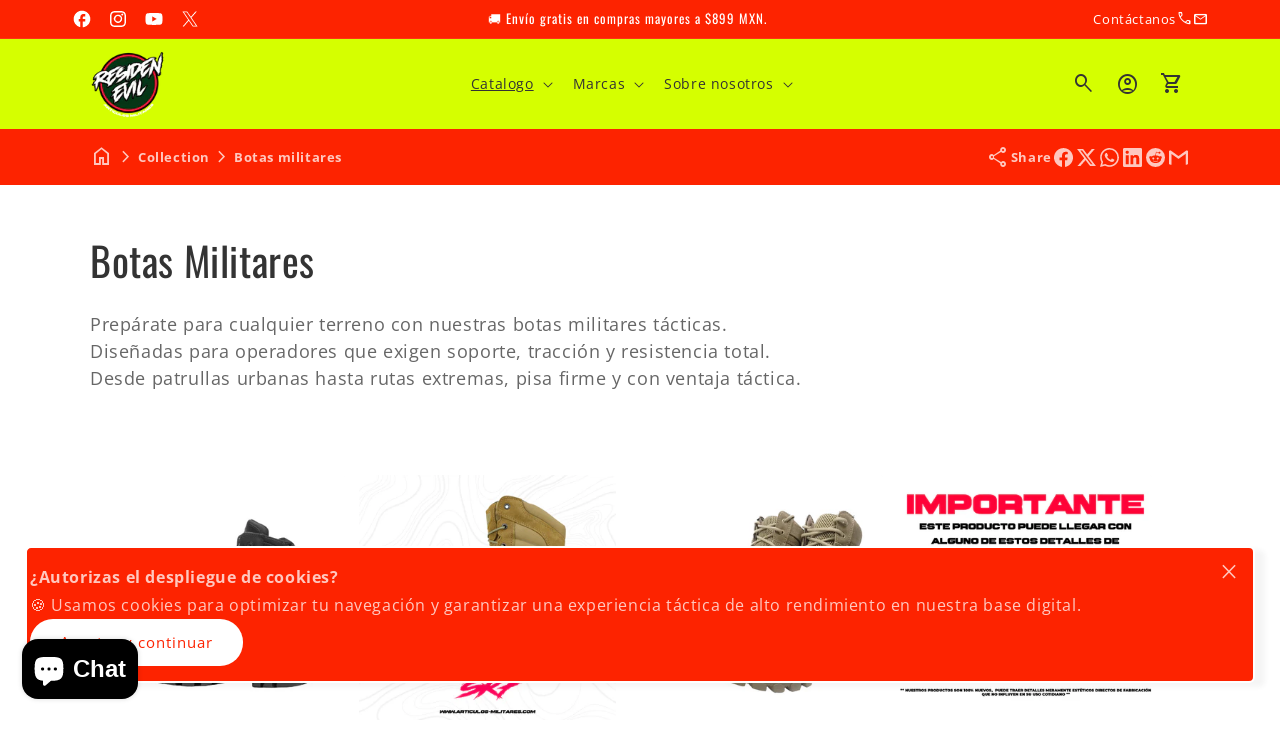

--- FILE ---
content_type: text/css
request_url: https://articulos-militares.com/cdn/shop/t/27/assets/dbtfy-breadcrumbs.css?v=36973260881887340261749143639
body_size: -541
content:
.dbtfy-breadcrumbs-list ul{align-items:center;display:flex;gap:6px;list-style-type:none;margin:0;padding:0}.dbtfy-breadcrumbs-list ul li{font-size:13px;font-weight:bolder}.dbtfy-breadcrumbs-list ul li a{color:currentColor;text-decoration:none}.dbtfy-breadcrumbs-title{overflow:hidden;text-overflow:ellipsis;white-space:nowrap}.dbtfy-breadcrumbs-menu-icons ul{justify-content:flex-start}.dbtfy-breadcrumbs-list-social ul{justify-content:flex-end}@media only screen and (max-width:470px){.dbtfy-breadcrumbs{font-size:12px}}@media (max-width:749px){.dbtfy-breadcrumbs{gap:10px}.dbtfy-breadcrumbs-list ul{justify-content:center}}

--- FILE ---
content_type: text/css
request_url: https://articulos-militares.com/cdn/shop/t/27/assets/social-sharing.css?v=157979770739082291131749143643
body_size: -316
content:
.dbtfy-social-sharing .social-sharing-icons{align-items:center;display:flex;gap:4px;list-style:none;margin:0;padding:0}.display_button.dbtfy-social-sharing .social-sharing-icons.show{display:flex}.dbtfy-social-sharing .social-sharing-icons a{color:inherit;display:flex;text-decoration:none}.dbtfy-social-sharing svg{height:19px;width:19px}.dbtfy-social-sharing{align-items:center;display:flex;gap:10px;justify-content:flex-start}.dbtfy-social-sharing .social-sharing-title{font-size:1.7rem;margin:0}.dbtfy-social-sharing>.social-sharing-icons>li>a{align-items:center;display:flex}.dbtfy-social-sharing>.social-sharing-icons>li>a>svg{margin:0 2px}.button_style .dbtfy-social-sharing:not(.display_button) .social-sharing-icons li{border:1px solid rgb(var(--color-foreground));padding:.5rem}.button_style.icon_with_button_rounded .dbtfy-social-sharing:not(.display_button) .social-sharing-icons li{border-radius:.8rem}.button_style.icon_with_button_circle .dbtfy-social-sharing:not(.display_button) .social-sharing-icons li{border-radius:50%}.display_button .social-sharing-icons{align-items:flex-start}.display_button .social-sharing-icons>li>a>svg{margin:0 .6rem}.display_button.dbtfy-social-sharing .social-sharing-icons{background-color:rgba(var(--color-button),var(--alpha-button-background));border-radius:1rem;color:rgb(var(--color-button-text));display:none;flex-direction:column;gap:1.5rem;height:fit-content;max-width:fit-content;min-width:10rem;padding:1rem!important;position:fixed;width:100%;z-index:2}.display_button .social-sharing-button-icon{display:flex;gap:4px}.display_inline .social-sharing-icons li{align-items:center;display:flex;height:3.3rem;justify-content:center;width:3.3rem}.dbtfy-product-sharing-block-inner:not(.button_style) .display_inline .social-sharing-icons li{height:2.3rem;width:2.3rem}.display_inline .social-sharing-icons li svg{margin:0!important}.dbtfy-product-sharing-tooltip .product{position:relative;z-index:3}.display_inline.dbtfy-social-sharing .social-sharing-icons{flex-wrap:wrap}@media (max-width:575px){.display_inline .social-sharing-icons li{height:3rem;width:3rem}.display_inline.dbtfy-social-sharing svg{height:17px;width:17px}.dbtfy-social-sharing .social-sharing-title{font-size:1.6rem}.display_button .social-sharing-button-icon{width:100%}}

--- FILE ---
content_type: text/css
request_url: https://articulos-militares.com/cdn/shop/t/27/assets/component-collection-hero.css?v=90287061475265474461749143638
body_size: -227
content:
.collection-hero__inner{display:flex;flex-direction:column;justify-content:center;min-height:inherit}.collection-hero--with-image .collection-hero__inner{margin-bottom:0;padding-bottom:2rem}@media screen and (min-width:750px){.collection-hero.collection-hero--with-image{overflow:hidden;padding:calc(4rem + var(--page-width-margin)) 0 calc(4rem + var(--page-width-margin))}.collection-hero--with-image .collection-hero__inner{padding-bottom:0}}.collection-hero__text-wrapper{flex-basis:100%}@media screen and (min-width:750px){.collection-hero{padding:0}.collection-hero__inner{align-items:center;flex-direction:row;min-height:inherit;padding-bottom:0}}.collection-hero__title{margin:2.5rem 0}.collection-hero__title+.collection-hero__description{font-size:1.6rem;line-height:calc(1 + .5/var(--font-body-scale));margin-bottom:1.5rem;margin-top:1.5rem}@media screen and (min-width:750px){.collection-hero__title+.collection-hero__description{font-size:1.8rem;margin-bottom:2rem;margin-top:2rem}.collection-hero__description{max-width:66.67%}.collection-hero--with-image .collection-hero__description{max-width:100%}}.collection-hero--with-image .collection-hero__title{margin:0}.collection-hero--with-image .collection-hero__text-wrapper{padding:5rem 0 4rem}.collection-hero__image-container{border:var(--media-border-width) solid rgba(var(--color-foreground),var(--media-border-opacity));border-radius:var(--media-radius);box-shadow:var(--media-shadow-horizontal-offset) var(--media-shadow-vertical-offset) var(--media-shadow-blur-radius) rgba(var(--color-shadow),var(--media-shadow-opacity))}@media screen and (max-width:749px){.collection-hero__image-container{height:20rem}}@media screen and (min-width:750px){.collection-hero--with-image .collection-hero__text-wrapper{flex-basis:50%;padding:4rem 2rem 4rem 0}.collection-hero__image-container{align-self:stretch;flex:1 0 50%;margin-left:3rem;min-height:20rem}.collection-banner--small{min-height:15rem}.collection-banner--medium{min-height:25rem}.collection-banner--large{min-height:35rem}}@media screen and (max-width:750px){.collection-banner--small-mobile{min-height:15rem}.collection-banner--medium-mobile{min-height:20rem}.collection-banner--large-mobile{min-height:25rem}}

--- FILE ---
content_type: text/css
request_url: https://articulos-militares.com/cdn/shop/t/27/assets/dbtfy-vars.css?v=160720127845061648161753985202
body_size: 1051
content:
@font-face{font-family:Open Sans;font-weight:400;font-style:normal;font-display:swap;src:url(//articulos-militares.com/cdn/fonts/open_sans/opensans_n4.c32e4d4eca5273f6d4ee95ddf54b5bbb75fc9b61.woff2?h1=YXJ0aWN1bG9zLW1pbGl0YXJlcy5jb20&h2=cmVzaWRlbm1pbGl0YXJpYS5hY2NvdW50Lm15c2hvcGlmeS5jb20&h3=YWNjb3VudC5hcnRpY3Vsb3MtbWlsaXRhcmVzLmNvbQ&hmac=31958bf570e5d2e9599f5b6ec197a27ef32ab2b05f34be894a90b23d9123bfc3) format("woff2"),url(//articulos-militares.com/cdn/fonts/open_sans/opensans_n4.5f3406f8d94162b37bfa232b486ac93ee892406d.woff?h1=YXJ0aWN1bG9zLW1pbGl0YXJlcy5jb20&h2=cmVzaWRlbm1pbGl0YXJpYS5hY2NvdW50Lm15c2hvcGlmeS5jb20&h3=YWNjb3VudC5hcnRpY3Vsb3MtbWlsaXRhcmVzLmNvbQ&hmac=76c1b7a439cfae90347277962d49355e13b38f8be6c3719cc8c9797238e16742) format("woff")}@font-face{font-family:Open Sans;font-weight:700;font-style:normal;font-display:swap;src:url(//articulos-militares.com/cdn/fonts/open_sans/opensans_n7.a9393be1574ea8606c68f4441806b2711d0d13e4.woff2?h1=YXJ0aWN1bG9zLW1pbGl0YXJlcy5jb20&h2=cmVzaWRlbm1pbGl0YXJpYS5hY2NvdW50Lm15c2hvcGlmeS5jb20&h3=YWNjb3VudC5hcnRpY3Vsb3MtbWlsaXRhcmVzLmNvbQ&hmac=9f2515ba6dd51cec4b439be18bfaf626da771b1bc62972c192d085de860340a2) format("woff2"),url(//articulos-militares.com/cdn/fonts/open_sans/opensans_n7.7b8af34a6ebf52beb1a4c1d8c73ad6910ec2e553.woff?h1=YXJ0aWN1bG9zLW1pbGl0YXJlcy5jb20&h2=cmVzaWRlbm1pbGl0YXJpYS5hY2NvdW50Lm15c2hvcGlmeS5jb20&h3=YWNjb3VudC5hcnRpY3Vsb3MtbWlsaXRhcmVzLmNvbQ&hmac=3f394ba720d1b900db9e4c17ba2de223392c33e5aa0b4547f973506115ad6b1a) format("woff")}@font-face{font-family:Open Sans;font-weight:400;font-style:italic;font-display:swap;src:url(//articulos-militares.com/cdn/fonts/open_sans/opensans_i4.6f1d45f7a46916cc95c694aab32ecbf7509cbf33.woff2?h1=YXJ0aWN1bG9zLW1pbGl0YXJlcy5jb20&h2=cmVzaWRlbm1pbGl0YXJpYS5hY2NvdW50Lm15c2hvcGlmeS5jb20&h3=YWNjb3VudC5hcnRpY3Vsb3MtbWlsaXRhcmVzLmNvbQ&hmac=d514a2a892c2061b46afe5562fc1155b3dd88c367c9806ed66d269720d3104fa) format("woff2"),url(//articulos-militares.com/cdn/fonts/open_sans/opensans_i4.4efaa52d5a57aa9a57c1556cc2b7465d18839daa.woff?h1=YXJ0aWN1bG9zLW1pbGl0YXJlcy5jb20&h2=cmVzaWRlbm1pbGl0YXJpYS5hY2NvdW50Lm15c2hvcGlmeS5jb20&h3=YWNjb3VudC5hcnRpY3Vsb3MtbWlsaXRhcmVzLmNvbQ&hmac=1cfa213a4fd52f9174941a0a5eeada8c3d9cea6832ef9c1d305f1c6c14b42f93) format("woff")}@font-face{font-family:Open Sans;font-weight:700;font-style:italic;font-display:swap;src:url(//articulos-militares.com/cdn/fonts/open_sans/opensans_i7.916ced2e2ce15f7fcd95d196601a15e7b89ee9a4.woff2?h1=YXJ0aWN1bG9zLW1pbGl0YXJlcy5jb20&h2=cmVzaWRlbm1pbGl0YXJpYS5hY2NvdW50Lm15c2hvcGlmeS5jb20&h3=YWNjb3VudC5hcnRpY3Vsb3MtbWlsaXRhcmVzLmNvbQ&hmac=c26d359b9876f9f96f3865e7420af0e0414278b23c4c8310b94637edccb0f014) format("woff2"),url(//articulos-militares.com/cdn/fonts/open_sans/opensans_i7.99a9cff8c86ea65461de497ade3d515a98f8b32a.woff?h1=YXJ0aWN1bG9zLW1pbGl0YXJlcy5jb20&h2=cmVzaWRlbm1pbGl0YXJpYS5hY2NvdW50Lm15c2hvcGlmeS5jb20&h3=YWNjb3VudC5hcnRpY3Vsb3MtbWlsaXRhcmVzLmNvbQ&hmac=76fe4ad5da3947bd31f7816bd38ff062aae583dbcd4357e2b6b785fa68db6c54) format("woff")}@font-face{font-family:Oswald;font-weight:400;font-style:normal;font-display:swap;src:url(//articulos-militares.com/cdn/fonts/oswald/oswald_n4.7760ed7a63e536050f64bb0607ff70ce07a480bd.woff2?h1=YXJ0aWN1bG9zLW1pbGl0YXJlcy5jb20&h2=cmVzaWRlbm1pbGl0YXJpYS5hY2NvdW50Lm15c2hvcGlmeS5jb20&h3=YWNjb3VudC5hcnRpY3Vsb3MtbWlsaXRhcmVzLmNvbQ&hmac=0b95a41d31d4870979d813d17776ae2e06b18eed0a31e43a3769e1dc0cada3f7) format("woff2"),url(//articulos-militares.com/cdn/fonts/oswald/oswald_n4.ae5e497f60fc686568afe76e9ff1872693c533e9.woff?h1=YXJ0aWN1bG9zLW1pbGl0YXJlcy5jb20&h2=cmVzaWRlbm1pbGl0YXJpYS5hY2NvdW50Lm15c2hvcGlmeS5jb20&h3=YWNjb3VudC5hcnRpY3Vsb3MtbWlsaXRhcmVzLmNvbQ&hmac=de978528bdffe91df1c3b061221c49bf6ce1690b1015c3b7fc8773a99208a9d9) format("woff")}:root{--font-heading-family: Oswald,sans-serif;--font-heading-style: normal;--font-heading-weight: 400}:root{--font-body-family: "Open Sans",sans-serif;--font-body-style: normal;--font-body-weight: 400;--font-body-weight-bold: 700}:root{--font-body-scale: 1;--font-heading-scale: 1;--font-size-body: 16px;--font-size-body-mobile: 16px;--media-padding: px;--media-border-opacity: 1;--media-border-width: 2px;--media-radius: 6px;--media-shadow-opacity: .1;--media-shadow-horizontal-offset: 10px;--media-shadow-vertical-offset: 4px;--media-shadow-blur-radius: 5px;--media-shadow-visible: 1;--page-width: 120rem;--page-width-margin: 0rem;--product-card-image-padding: 0rem;--product-card-corner-radius: .6rem;--product-card-text-alignment: center;--product-card-border-width: 0rem;--product-card-border-opacity: .1;--product-card-shadow-opacity: 0;--product-card-shadow-visible: 0;--product-card-shadow-horizontal-offset: 1rem;--product-card-shadow-vertical-offset: .4rem;--product-card-shadow-blur-radius: .5rem;--collection-card-image-padding: 0rem;--collection-card-corner-radius: .6rem;--collection-card-text-alignment: center;--collection-card-border-width: 0rem;--collection-card-border-opacity: .1;--collection-card-shadow-opacity: 0;--collection-card-shadow-visible: 0;--collection-card-shadow-horizontal-offset: 1rem;--collection-card-shadow-vertical-offset: .4rem;--collection-card-shadow-blur-radius: .5rem;--blog-card-image-padding: 0rem;--blog-card-corner-radius: .6rem;--blog-card-text-alignment: center;--blog-card-border-width: 0rem;--blog-card-border-opacity: .1;--blog-card-shadow-opacity: .05;--blog-card-shadow-visible: 1;--blog-card-shadow-horizontal-offset: 1rem;--blog-card-shadow-vertical-offset: .4rem;--blog-card-shadow-blur-radius: .5rem;--badge-corner-radius: 1.2rem;--popup-border-width: 2px;--popup-border-opacity: 1;--popup-corner-radius: 6px;--popup-shadow-opacity: .05;--popup-shadow-horizontal-offset: 10px;--popup-shadow-vertical-offset: 4px;--popup-shadow-blur-radius: 5px;--drawer-border-width: 2px;--drawer-border-opacity: 1;--drawer-shadow-opacity: 0;--drawer-shadow-horizontal-offset: 0px;--drawer-shadow-vertical-offset: 4px;--drawer-shadow-blur-radius: 5px;--spacing-sections-desktop: 0px;--spacing-sections-mobile: 0px;--grid-desktop-vertical-spacing: 12px;--grid-desktop-horizontal-spacing: 12px;--grid-mobile-vertical-spacing: 6px;--grid-mobile-horizontal-spacing: 6px;--text-boxes-border-opacity: 1;--text-boxes-border-width: 2px;--text-boxes-radius: 6px;--text-boxes-shadow-opacity: 0;--text-boxes-shadow-visible: 0;--text-boxes-shadow-horizontal-offset: 10px;--text-boxes-shadow-vertical-offset: 4px;--text-boxes-shadow-blur-radius: 5px;--buttons-radius: 40px;--buttons-radius-outset: 41px;--buttons-border-width: 1px;--buttons-border-opacity: 1;--buttons-shadow-opacity: 0;--buttons-shadow-visible: 0;--buttons-shadow-horizontal-offset: 0px;--buttons-shadow-vertical-offset: 4px;--buttons-shadow-blur-radius: 5px;--buttons-border-offset: .3px;--inputs-radius: 6px;--inputs-border-width: 1px;--inputs-border-opacity: .55;--inputs-shadow-opacity: 0;--inputs-shadow-horizontal-offset: 0px;--inputs-margin-offset: 0px;--inputs-shadow-vertical-offset: 4px;--inputs-shadow-blur-radius: 5px;--inputs-radius-outset: 7px;--variant-pills-radius: 40px;--variant-pills-border-width: 1px;--variant-pills-border-opacity: .55;--variant-pills-shadow-opacity: 0;--variant-pills-shadow-horizontal-offset: 0px;--variant-pills-shadow-vertical-offset: 4px;--variant-pills-shadow-blur-radius: 5px;--dbtfy-sale-badge-color-background: #000000;--dbtfy-sale-badge-color-foreground: ;--dbtfy-sale-badge-color-text: #fcfcfc;--dbtfy-sold-out-badge-color-background: #333333;--dbtfy-sold-out-badge-color-foreground: ;--dbtfy-sold-out-badge-color-text: #ffffff;--dbtfy-discount-badge-color-background: #fd2300;--dbtfy-discount-badge-color-foreground: ;--dbtfy-discount-badge-color-text: #fff;--dbtfy-wishlist-color: #a52a2a;--dbtfy-compare-color: #000;--dbtfy-quick-view-icon-color: #000000;--dbtfy-image-crop-ratio: 100%;--dbtfy-image-crop-position: center center;--review-color: #FFCC00;--empty-review-color: #B9B8B8;--arrow-color: rgb(var(--color-button-text));--arrow-background-color: rgb(var(--color-button))}*,*:before,*:after{box-sizing:inherit}html{box-sizing:border-box;font-size:calc(var(--font-body-scale) * 62.5%);height:100%}body{display:grid;grid-template-rows:auto auto 1fr auto;grid-template-columns:100%;min-height:100%;margin:0;font-size:var(--font-size-body-mobile);letter-spacing:.06rem;line-height:calc(1 + .8 / var(--font-body-scale));font-family:var(--font-body-family);font-style:var(--font-body-style);font-weight:var(--font-body-weight)}@media screen and (min-width: 750px){body{font-size:var(--font-size-body)}}.content-for-layout{min-height:80vh}.star-svg path{fill:#fc0;stroke:#fc0}.empty-filled .empty-star-svg path{fill:#b9b8b8;stroke:#b9b8b8}.empty-outlined .empty-star-svg path{fill:transparent;stroke:#b9b8b8}
/*# sourceMappingURL=/cdn/shop/t/27/assets/dbtfy-vars.css.map?v=160720127845061648161753985202 */


--- FILE ---
content_type: text/css
request_url: https://articulos-militares.com/cdn/shop/t/27/assets/theme.css?v=133644977840409847641749143643
body_size: 3186
content:
/** Shopify CDN: Minification failed

Line 7:10432 Unexpected "\"custom_bullet_icon_list\""
Line 7:10532 Unexpected "\"custom_bullet_icon_list\""

**/
@media screen and (min-width:749px){.show-on--mobile-only{display:none!important}}@media screen and (max-width:749px){.show-on--desktop-only{display:none!important}}.w-100{width:100%}.flex{display:flex}.justify-self-center{justify-self:center}.align-items-center{align-items:center}.align-self-center{align-self:center}.flex-column{flex-direction:column}.flex-row{flex-direction:row}.text-center{text-align:center}.text-right{text-align:right}.text-left{text-align:left}.text-justify{text-align:justify}.justify-content-left{justify-content:flex-start}.justify-content-center{justify-content:center}.justify-content-right{justify-content:flex-end}.absolute{position:absolute}.relative{position:relative}.fixed{position:fixed}.sticky{position:sticky}.top-0{top:0}.right-0{right:0}.bottom-0{bottom:0}.left-0{left:0}.w-full{width:100%}.m-0{margin:0!important}.mx-0{margin-left:0!important;margin-right:0!important}.mb-0{margin-bottom:0!important}.ml-0{margin-left:0!important}.mt-0{margin-top:0!important}.mr-0{margin-right:0!important}.mx-auto{margin-left:auto!important;margin-right:auto!important}.my-auto{margin-bottom:auto!important}.mt-auto,.my-auto{margin-top:auto!important}.mr-auto{margin-right:auto!important}.mb-auto{margin-bottom:auto!important}.ml-auto{margin-left:auto!important}.dbtfy-sale-badge{background:var(--dbtfy-sale-badge-color-foreground);background-color:var(--dbtfy-sale-badge-color-background);border:unset;color:var(--dbtfy-sale-badge-color-text)}.dbtfy-sale-badge .material-icon{font-size:12px}.dbtfy-sold-out-badge{background:var(--dbtfy-sold-out-badge-color-foreground);background-color:var(--dbtfy-sold-out-badge-color-background);border:unset;color:var(--dbtfy-sold-out-badge-color-text)}.dbtfy-discount-badge{background:var(--dbtfy-discount-badge-color-foreground);background-color:var(--dbtfy-discount-badge-color-background);border:unset;color:var(--dbtfy-discount-badge-color-text)}.d-grid{display:grid;gap:var(--grid-mobile-vertical-spacing) var(--grid-mobile-horizontal-spacing);grid-template-columns:repeat(12,1fr);list-style-type:none}.d-grid,.d-grid li{margin:0;padding:0}.d-grid .grid--1-col{grid-column:span 1}.d-grid .grid--2-col{grid-column:span 2}.d-grid .grid--3-col{grid-column:span 3}.d-grid .grid--4-col{grid-column:span 4}.d-grid .grid--5-col{grid-column:span 5}.d-grid .grid--6-col{grid-column:span 6}.d-grid .grid--7-col{grid-column:span 7}.d-grid .grid--8-col{grid-column:span 8}.d-grid .grid--9-col{grid-column:span 9}.d-grid .grid--10-col{grid-column:span 10}.d-grid .grid--11-col{grid-column:span 11}.d-grid .grid--12-col{grid-column:span 12}.d-grid .grid--auto{grid-column:auto}.d-grid .grid--fill{grid-column:span 11}@media screen and (min-width:750px){.d-grid{gap:var(--grid-desktop-vertical-spacing) var(--grid-desktop-horizontal-spacing)}.d-grid .grid--1-col-tablet{grid-column:span 1}.d-grid .grid--2-col-tablet{grid-column:span 2}.d-grid .grid--3-col-tablet{grid-column:span 3}.d-grid .grid--4-col-tablet{grid-column:span 4}.d-grid .grid--5-col-tablet{grid-column:span 5}.d-grid .grid--6-col-tablet{grid-column:span 6}.d-grid .grid--7-col-tablet{grid-column:span 7}.d-grid .grid--8-col-tablet{grid-column:span 8}.d-grid .grid--9-col-tablet{grid-column:span 9}.d-grid .grid--10-col-tablet{grid-column:span 10}.d-grid .grid--11-col-tablet{grid-column:span 11}.d-grid .grid--12-col-tablet{grid-column:span 12}}@media screen and (min-width:990px){.d-grid{gap:var(--grid-desktop-vertical-spacing) var(--grid-desktop-horizontal-spacing)}.d-grid .grid--1-col-desktop{grid-column:span 1}.d-grid .grid--2-col-desktop{grid-column:span 2}.d-grid .grid--3-col-desktop{grid-column:span 3}.d-grid .grid--4-col-desktop{grid-column:span 4}.d-grid .grid--5-col-desktop{grid-column:span 5}.d-grid .grid--6-col-desktop{grid-column:span 6}.d-grid .grid--7-col-desktop{grid-column:span 7}.d-grid .grid--8-col-desktop{grid-column:span 8}.d-grid .grid--9-col-desktop{grid-column:span 9}.d-grid .grid--10-col-desktop{grid-column:span 10}.d-grid .grid--11-col-desktop{grid-column:span 11}.d-grid .grid--12-col-desktop{grid-column:span 12}}.dbtfy-block__heading{font-size:calc(var(--font-heading-scale)*1.8rem)}.dbtfy-block__subheading{font-size:calc(var(--font-heading-scale)*1.4rem)}.dbtfy-block__heading,.dbtfy-block__subheading{margin-bottom:1rem;margin-top:0}@media screen and (min-width:990px){.dbtfy-block__heading{font-size:calc(var(--font-heading-scale)*1.9rem)}.dbtfy-block__subheading{font-size:calc(var(--font-heading-scale)*1.5rem)}}.dbtfy-block__img img{vertical-align:middle;width:100%}.dbtfy-block__store-info-list{word-break:break-all}.dbtfy-block__store-info-list .link{align-items:center;display:flex;gap:1rem;text-decoration:none}.dbtfy-block___social-media .list-social__link{padding:5px}.dbtfy-block___social-media .list-social{justify-content:flex-start}.dbtfy-link-list .link{line-height:18px}.dbtfy-search-bar__button{font-size:1.6rem;letter-spacing:.1rem;line-height:1.5;padding:1.5rem!important}.dbtfy-search-bar__button::placeholder{color:rgba(var(--color-foreground),.75);opacity:1}.dbtfy-search-bar-standard .search-modal__content{padding:0}.dbtfy-search-bar-standard .predictive-search__results-groups-wrapper{flex-direction:column}.dbtfy-search .search-modal__close-button{display:none}.slider-button i{animation:var(--animation-fade-in);font-size:2.5rem}.slider-button i,.slider-button svg{background-color:var(--arrow-background-color);border-radius:var(--buttons-radius-outset);color:var(--arrow-color)}.slider-button svg{height:2.5rem;padding:.5rem;width:2.5rem}.splide .slider-button{background:transparent;border:0;cursor:pointer;padding:0;position:absolute;top:50%;transform:translateY(-50%);z-index:1}.slider-button svg path{fill:rgb(var(--color-button-text))}.splide--nav>.splide__slider>.splide__track>.splide__list>.splide__slide.is-active,.splide--nav>.splide__track>.splide__list>.splide__slide.is-active{border-color:var(--color-foreground)}.splide .media>:not(.zoom):not(.deferred-media__poster-button){height:100%;position:unset;width:100%}.slider-button:disabled i,.slider-button:disabled svg{opacity:.5}.slider-button{color:rgba(var(--color-foreground))!important}.buynow-button>div{width:100%}.dbtfy-button--block,.dbtfy-image--block{align-items:center;display:inline-flex;flex-wrap:wrap;gap:1rem;margin:0;width:100%;word-break:break-word}.dbtfy-image--block{vertical-align:middle}.dbtfy-image--block img{height:100%;object-fit:cover;width:100%}.dbtfy-shop-protect{-webkit-touch-callout:none;-webkit-user-select:none;-khtml-user-select:none;-moz-user-select:none;-ms-user-select:none;user-select:none}.dbtfy-bubble{align-items:center;border-radius:100%;color:rgb(var(--color-background));display:flex;justify-content:center;line-height:calc(1 + .1/var(--font-body-scale));position:absolute}.dbtfy-bubble--top-left{right:2.2rem;top:.8rem}.dbtfy-bubble--top-right{left:2.2rem;top:.8rem}.dbtfy-bubble--bottom-left{bottom:.8rem;right:2.2rem}.dbtfy-bubble--bottom-right{bottom:.8rem;left:2.2rem}.dbtfy-bubble--small{font-size:.8rem;height:1.5rem;width:1.5rem}.dbtfy-bubble--medium{font-size:.9rem;height:1.7rem;width:1.7rem}.dbtfy-bubble--large{font-size:1rem;height:2rem;width:2rem}.dbtfy-gap-5{gap:5px}.dbtfy-button--block .grid{gap:.8rem}.dbtfy-button--block.dbtfy-single-button--block .button--link{padding:0}.dbtfy-button--block:not(.dbtfy-single-button--block) .link.underlined-link{padding:0 3rem}dbtfy-slider-component .slideshow__controls:not(.slideshow__controls--normal) .slider-button:not(.slideshow__autoplay){position:absolute;top:50%;transform:translateY(-50%)}dbtfy-slider-component .slideshow__controls:not(.slideshow__controls--normal) .slider-button.slider-button--next{right:0}dbtfy-slider-component .slideshow__controls:not(.slideshow__controls--normal) .slider-button.slider-button--prev{left:0}.mega .header__menu-item{color:rgb(var(--color-foreground));padding-bottom:calc(12px + var(--section-padding-top));padding-top:calc(12px + var(--section-padding-top))}.mega.header{padding-bottom:0;padding-top:0}.header-wrapper--border-bottom{border:unset;position:relative}.header-wrapper--border-bottom:before{border-bottom:.1rem solid rgba(var(--color-foreground),.08);content:"";height:100%;left:0;position:absolute;top:0;width:100%;z-index:-1}@media (max-width:749px){.page-full{padding:0 1.5rem}}.dbtfy-button--block:not(.dbtfy-single-button--block) .button--link{align-content:center;min-height:calc(4.5rem + var(--buttons-border-width)*2);min-width:calc(12rem + var(--buttons-border-width)*2)}a.button--link{text-decoration:none}.button--small,a.button.button--small,a.link.button--small,button.button.button--small,button.link.button--small{flex-shrink:0;font-size:1.2rem;min-height:unset;min-width:unset;padding:.7rem 1.5rem}.button--medium,a.button.button--medium,a.link.button--medium,button.button.button--medium,button.link.button--medium{font-size:1.5rem;min-height:unset;min-width:unset;padding:1rem 1.5rem}.inner-spacing{padding:1.5rem}@media (max-width:768px){.inner-spacing{padding:1rem}}.shopify-section-group-header-group{z-index:99}.img-placeholder{align-items:center;display:flex;height:75px;justify-content:center;width:75px}.error .error-message,.error+.error-message{align-items:center;display:flex;margin-top:1rem}.error-message svg{flex-shrink:0;margin-right:.5rem}.button,.shopify-payment-button__button--unbranded{overflow:hidden}.button--primary:not([disabled]):hover:after,.shopify-payment-button__button--unbranded:hover:after{--border-offset:unset;box-shadow:unset}.button--primary:after,.customer button:after,.shopify-challenge__button:after,.shopify-payment-button__button--unbranded:after{box-shadow:unset}body.template-product .drawer .quantity,body:not(.template-product) .quantity{width:calc(11rem/var(--font-body-scale) + var(--inputs-border-width)*2)}body.template-product .drawer .quantity__input,body:not(.template-product) .quantity__input{font-size:1.4rem}.field:hover.field:after,.localization-form__select:hover.localization-form__select:after{box-shadow:0 0 0 var(--inputs-border-width) rgba(var(--color-foreground),var(--inputs-border-opacity))}.uppercase{text-transform:uppercase}.lowercase{text-transform:lowercase}.capitalize{text-transform:capitalize}ul.custom_bullet_icon{list-style:none}.text-center ul.custom_bullet_icon li{justify-content:center}.text-right ul.custom_bullet_icon li{justify-content:end}ul.custom_bullet_icon strong{flex-shrink:0}ul.custom_bullet_icon li:not("custom_bullet_icon_list"){align-items:flex-start;display:flex;gap:6px}ul.custom_bullet_icon li:not("custom_bullet_icon_list") span{align-items:center;display:flex}@media (max-width:749px){.mobile-text-center{text-align:center}.mobile-text-right{text-align:right}.mobile-text-left{text-align:left}.mobile-text-justify{text-align:justify}.mobile-text-justify ul.custom_bullet_icon li,.mobile-text-left ul.custom_bullet_icon li{justify-content:start}.mobile-text-center ul.custom_bullet_icon li{justify-content:center}.mobile-text-right ul.custom_bullet_icon li{justify-content:end}.mobile-justify-content-left{justify-content:flex-start}.mobile-justify-content-center{justify-content:center}.mobile-justify-content-right{justify-content:flex-end}}.glacier_animation{animation:glacierMove 1.5s;animation-delay:1s;animation-iteration-count:infinite;background:linear-gradient(to right,rgba(var(--color-button-text),0) 0,rgba(var(--color-button-text),.3) 1%,rgba(var(--color-button-text),.6) 30%,rgba(var(--color-button-text),.85) 50%,rgba(var(--color-button-text),.85) 70%,rgba(var(--color-button-text),.85) 71%,rgba(var(--color-button-text),.99) 100%);content:"";height:100%;left:0;opacity:0;position:absolute;top:0;transform:skew(-10deg,0deg);width:15%;z-index:1}@-webkit-keyframes glacierMove{0%{left:0;opacity:0}5%{opacity:0}48%{opacity:.2}80%{opacity:0}to{left:82%}}@keyframes glacierMove{0%{left:0;opacity:0}5%{opacity:0}48%{opacity:.2}80%{opacity:0}to{left:82%}}.dbtfy-dropdown .select{position:relative}.dbtfy-dropdown .select svg{height:.6rem;pointer-events:none;position:absolute;right:calc(var(--inputs-border-width) + 1.5rem);top:calc(50% - .2rem)}.fill-foreground{fill:rgb(var(--color-foreground))}dbtfy-rte .button--link{cursor:pointer}dbtfy-rte .short-description{display:-webkit-box;-webkit-box-orient:vertical;overflow:hidden}dbtfy-rte .short-description:not(.expanded){-webkit-line-clamp:var(--line-clamp)}dbtfy-rte .read-less-text{display:none}.slbElement .slbOverlay{display:block}#thumbnail-carousel.splide:not(.is-initialized) .splide__slide,.splide .splide__track--nav>.splide__list>.splide__slide{border:.01rem solid transparent;border-radius:var(--media-radius);overflow:hidden}#thumbnail-carousel.splide:not(.is-initialized) .splide__slide:first-child,.splide .splide__track--nav>.splide__list>.splide__slide.is-active{border-color:rgb(var(--color-foreground))}.splide__arrow--prev{left:0}.splide__arrow--next{right:0}#thumbnail-carousel{margin-top:1.5rem}.checkbox_wraper{align-items:center;display:flex;gap:7px;position:relative}.checkbox_wraper input{margin-right:.5rem;opacity:0;z-index:1}.checkbox_wraper input:not(:checked)+.svg-wrapper .material-icon{opacity:0}.checkbox_wraper .svg-wrapper{border:1px solid rgb(var(--color-foreground),70%);border-radius:var(--buttons-radius-outset)}.checkbox_wraper .svg-wrapper,.checkbox_wraper input{cursor:pointer}.checkbox_wraper input{position:absolute}.checkbox_wraper .svg-wrapper .material-icon{font-size:15px}.splide.is-initialized.is-active .splide__list{flex-wrap:nowrap;gap:0}.splide__track:not(.new_slider) .splide.is-initialized:not(.is-active) .splide__list{display:flex}.splide.is-initialized:not(.is-active) .splide__track{overflow:initial}.splide__arrow:disabled{opacity:0}[data-star]{display:inline-block;font-size:1.8rem;font-style:normal;position:relative;text-align:left;unicode-bidi:bidi-override}[data-star]:before{color:var(--empty-review-color);content:"★★★★★";display:block}[data-star]:after{color:var(--review-color);content:"★★★★★";height:100%;left:0;overflow:hidden;position:absolute;top:0;white-space:nowrap;width:0}[data-star^="0.1"]:after{width:2%}[data-star^="0.2"]:after{width:4%}[data-star^="0.3"]:after{width:6%}[data-star^="0.4"]:after{width:8%}[data-star^="0.5"]:after{width:10%}[data-star^="0.6"]:after{width:12%}[data-star^="0.7"]:after{width:14%}[data-star^="0.8"]:after{width:16%}[data-star^="0.9"]:after{width:18%}[data-star^="1"]:after{width:20%}[data-star^="1.1"]:after{width:22%}[data-star^="1.2"]:after{width:24%}[data-star^="1.3"]:after{width:26%}[data-star^="1.4"]:after{width:28%}[data-star^="1.5"]:after{width:30%}[data-star^="1.6"]:after{width:32%}[data-star^="1.7"]:after{width:34%}[data-star^="1.8"]:after{width:36%}[data-star^="1.9"]:after{width:38%}[data-star^="2"]:after{width:40%}[data-star^="2.1"]:after{width:42%}[data-star^="2.2"]:after{width:44%}[data-star^="2.3"]:after{width:46%}[data-star^="2.4"]:after{width:48%}[data-star^="2.5"]:after{width:50%}[data-star^="2.6"]:after{width:52%}[data-star^="2.7"]:after{width:54%}[data-star^="2.8"]:after{width:56%}[data-star^="2.9"]:after{width:58%}[data-star^="3"]:after{width:60%}[data-star^="3.1"]:after{width:62%}[data-star^="3.2"]:after{width:64%}[data-star^="3.3"]:after{width:66%}[data-star^="3.4"]:after{width:68%}[data-star^="3.5"]:after{width:70%}[data-star^="3.6"]:after{width:72%}[data-star^="3.7"]:after{width:74%}[data-star^="3.8"]:after{width:76%}[data-star^="3.9"]:after{width:78%}[data-star^="4"]:after{width:80%}[data-star^="4.1"]:after{width:82%}[data-star^="4.2"]:after{width:84%}[data-star^="4.3"]:after{width:86%}[data-star^="4.4"]:after{width:88%}[data-star^="4.5"]:after{width:90%}[data-star^="4.6"]:after{width:92%}[data-star^="4.7"]:after{width:94%}[data-star^="4.8"]:after{width:96%}[data-star^="4.9"]:after{width:98%}[data-star^="5"]:after{width:100%}.dbtfy-free-plan-modal-trigger{animation:free-plan-animation 1s infinite;background:#ffff06;border-radius:7rem;color:#fff;height:5rem;left:2vw;padding:1rem;position:fixed;text-align:center;top:10vh;vertical-align:middle;width:5rem;z-index:999}.dbtfy-free-plan-modal-trigger:hover{animation:none}.dbtfy-free-plan-modal-trigger i{color:red}@keyframes free-plan-animation{50%{background-color:transparent}}.quantity__input{flex-shrink:0;max-width:30px}.quantity__button{flex-shrink:unset}.quantity{justify-content:space-around}.jdgm-widget.jdgm-widget,.review-badge .jdgm-prev-badge[data-average-rating="0.00"]{display:block!important}.not-loaded-hidden{display:none}.header-loaded .not-loaded-hidden{display:block}#main-carousel .splide:not(.is-initialized),#main-carousel .splide:not(.is-rendered){visibility:visible}#main-carousel.splide:not(.is-initialized) .splide__slide,#main-carousel.splide:not(.is-rendered) .splide__slide,#thumbnail-carousel.splide:not(.is-initialized) .splide__slide,#thumbnail-carousel.splide:not(.is-rendered) .splide__slide{max-width:100%}#main-carousel.splide:not(.is-initialized),#main-carousel.splide:not(.is-rendered),#thumbnail-carousel.splide:not(.is-initialized),#thumbnail-carousel.splide:not(.is-rendered){visibility:visible}#main-carousel.splide:not(.is-initialized) .splide__slide img,#thumbnail-carousel.splide:not(.is-initialized) .splide__slide img{max-width:100%}#thumbnail-carousel.splide:not(.is-initialized) .splide__list{display:flex;gap:1rem}#thumbnail-carousel.splide:not(.is-initialized) .splide__slide{width:calc(20% - .8rem)}on-product-wishlist-compare{position:absolute;right:var(--grid-desktop-horizontal-spacing);top:var(--grid-desktop-vertical-spacing);z-index:3}.contactFormToast .form__message{margin:0}.contactFormToast .dbtfy-toast-close{margin-top:1.4rem!important}.contactFormToast.dbtfy-toast-container{z-index:9999}.dbtfy-plan-modal-blur.dbtfy-modal{-webkit-backdrop-filter:blur(2.5px);backdrop-filter:blur(2.5px)}.dbtfy-plan-modal__wrapper .dbtfy-plan-modal__header{align-items:center;border-bottom:1px solid #0000001f;display:flex;flex-direction:row;gap:10px;justify-content:center}.dbtfy-plan-modal__wrapper .dbtfy-plan-modal__content-warning{align-items:center;color:red;display:flex;flex-direction:column;gap:.5rem;justify-content:center}.dbtfy-plan-modal__wrapper hr{margin:1rem 0}.dbtfy-plan-modal__wrapper p{line-height:1.8rem}.dbtfy-plan-modal__wrapper .dbtfy-plan-modal__widget-number-of-limit{background-color:rgba(var(--color-foreground),.15);border-radius:.5rem;color:rgb(var(--color-foreground));padding:.2rem .5rem}.dbtfy-plan-modal__wrapper .dbtfy-plan-modal__content-warning svg{color:#ff4e64;height:2rem;width:2rem}.dbtfy-plan-modal__wrapper .dbtfy-plan-modal__content-warning span{align-items:center;background:#f94c4c38;border-radius:50%;display:flex;height:3.7rem;justify-content:center;width:3.7rem}.dbtfy-plan-modal__column ul{list-style:none;padding:0}.dbtfy-plan-modal__widget-list-heading{margin:0 auto;width:fit-content}.dbtfy-plan-modal__widget-list-heading hr{margin:.3rem auto .5rem}.dbtfy-plan-modal__upgrade-button{margin-bottom:1.5rem}.dbtfy-plan-modal__view-details{cursor:pointer;font-weight:700}.dbtfy-plan-modal__content-text{height:300px;overflow:auto}@media (min-width:768px){.social-sharing-icons .btn--messenger{display:none!important}}.new_slider .splide__pagination__page:not(.is-active):before{background-color:transparent;border:.1rem solid rgba(var(--color-foreground),.5)}.flex-grow{flex-grow:1}.text--bold{font-weight:600}.splide__pagination__page.is-active{background-color:rgb(var(--color-foreground));height:1.2rem;transform:scale(1);width:1.2rem}.splide__pagination__page{background-color:transparent;border:.1rem solid rgba(var(--color-foreground),.5);margin:.8rem}.splide__pagination__page:not(.is-active):hover{transform:scale(1.1)}body[class*=overflow-hidden] .dbtfy-back-to-top,body[class*=overflow-hidden] .dbtfy-modal,body[class*=overflow-hidden] .dbtfy-toast-container{z-index:1}body[class*=overflow-hidden] .dbtfy-modal.dbtfy-discount-overlay,body[class*=overflow-hidden] .dbtfy-modal.dbtfy-upsell-popup__modal-overlay{z-index:1000}

--- FILE ---
content_type: text/css
request_url: https://articulos-militares.com/cdn/shop/t/27/assets/dbtfy-upsell-popup.css?v=36733819124804780321749143641
body_size: -725
content:
.dbtfy-upsell-popup--content{padding:var(--grid-mobile-vertical-spacing) var(--grid-mobile-horizontal-spacing)}.dbtfy-upsell-popup--footer .d-grid{padding-top:var(--grid-mobile-vertical-spacing)}.dbtfy-upsell-popup__select-wrapper,.dbtfy-upsell-popup__text{margin-bottom:var(--grid-mobile-vertical-spacing)}@media (min-width:768px){.dbtfy-upsell-popup--content{padding:var(--grid-desktop-vertical-spacing) var(--grid-desktop-horizontal-spacing)}.dbtfy-upsell-popup--footer .d-grid{padding-top:var(--grid-desktop-vertical-spacing)}.dbtfy-upsell-popup__select-wrapper,.dbtfy-upsell-popup__text{margin-bottom:var(--grid-desktop-vertical-spacing)}}

--- FILE ---
content_type: text/css
request_url: https://articulos-militares.com/cdn/shop/t/27/assets/dbtfy-upsell-view.css?v=26558715083022061581749143641
body_size: -381
content:
.dbtfy-upsell-popup__modal-wrapper{width:100%}.dbtfy-upsell-quick-view-content .dbtfy-upsell-quick-view-footer{align-items:center;display:flex;justify-content:space-between}.dbtfy-upsell-quick-view-content .dbtfy-upsell-quick-view-footer a{color:rgb(var(--color-foreground));text-decoration:none}.dbtfy-upsell-quick-view-content.global-settings-popup{padding:2rem}.dbtfy-upsell-quick-view-content .product--small:not(.product--no-media) .product__info-wrapper{max-width:60%;width:calc(60% - var(--grid-desktop-horizontal-spacing)/2)}.dbtfy-upsell-quick-view-content .product--small:not(.product--no-media) .product__media-wrapper{max-width:40%;width:calc(40% - var(--grid-desktop-horizontal-spacing)/2)}.dbtfy-upsell-quick-view-content .dbtfy-upsell-quick-view-header{margin-bottom:15px}.dbtfy-upsell-quick-view-content .dbtfy-upsell-quick-view-header h2{margin:0}.dbtfy-upsell-quick-view-content .dbtfy-upsell-quick-view-close{color:rgb(var(--color-foreground));cursor:pointer}.dbtfy-upsell-quick-view-content .product__media-icon,.dbtfy-upsell-quick-view-content .product__media-toggle{display:none}.dbtfy-upsell-quick-view-content product-form .button--full-width{gap:5px}

--- FILE ---
content_type: text/css
request_url: https://articulos-militares.com/cdn/shop/t/27/assets/dbtfy-product-bullet-point.css?v=49319723017166158061749143640
body_size: -549
content:
.dbtfy-product-bullet-wrapper{display:flex;gap:5px;padding-bottom:10px}.product-bullet-point{align-items:center;display:flex;gap:8px;justify-content:left;text-align:center}.dbtfy-product-bullet-point{background-color:rgb(var(--color-foreground));display:inline-block;height:50%;margin-right:8px;text-align:center;width:50%}.dbtfy-product-bullet-point.circle{border-radius:160%}.dbtfy-product-bullet-point.rounded{border-radius:35%}.dbtfy-product-bullet-point.square{border-radius:0}.dbtfy_product_bullet_point.multi-line .dbtfy-product-bullet-point-block{border-bottom:none;border-top:none}.dbtfy-product-bullet-points.summary_title_end .summary__title{justify-content:flex-end}.dbtfy-product-bullet-points.summary_title_start .summary__title{justify-content:flex-start}.dbtfy-product-bullet-points.summary_title_center .summary__title{justify-content:center}.dbtfy-product-bullet-points.summary_title_end .collapsible .accordion__title{margin-right:6rem}

--- FILE ---
content_type: text/css
request_url: https://articulos-militares.com/cdn/shop/t/27/assets/dbtfy-quantity-breaks.css?v=169032681048851551061749143640
body_size: 68
content:
.dbtfy-product-quantity-break{border:1px solid rgba(var(--color-foreground),var(--inputs-border-opacity));border-radius:var(--inputs-radius);margin-bottom:2rem;position:relative}.dbtfy-product-quantity-break__wrapper{padding:2rem 1.5rem 2rem .8rem}.dbtfy-product-quantity-break__label{align-items:center;cursor:pointer;display:flex;justify-content:space-between;padding-left:4rem;position:relative;width:100%}.dbtfy-product-quantity-break__label i.icon-radio{left:.5rem;position:absolute}.dbtfy-product-quantity-break__label .select span{margin-right:1rem}.dbtfy-product-quantity-break__label .select i{font-size:2rem}.dbtfy-product-quantity-break__radio:checked~.dbtfy-product-quantity-break__label .icon-radio_button_unchecked,.dbtfy-product-quantity-break__radio:not(:checked)~.dbtfy-product-quantity-break__label .icon-radio_button_checked{display:none}.dbtfy-product-quantity-break__right-wrapper{flex-shrink:0}.dbtfy-product-quantity-break__left-heading,.dbtfy-product-quantity-break__right-price{margin:0}.dbtfy-product-quantity-break__radio:not(:checked)~.dbtfy-product-quantity-break__variant-picker{display:none}.dbtfy-product-quantity-break__left-label{align-items:center;display:flex}.dbtfy-product-quantity-break__tag span{border-radius:3rem;font-size:1.2rem;padding:.5rem 1rem}.dbtfy-product-quantity-break__tag1{margin-left:1rem}.dbtfy-product-quantity-break__tag2{left:50%;position:absolute;top:-3.5rem;transform:translateX(-50%)}.dbtfy-product-quantity-break__left-text,.dbtfy-product-quantity-break__right-original-price{display:block;line-height:normal;margin-top:1rem}.dbtfy-product-quantity-break__right-original-price{text-decoration:line-through}.dbtfy-cart-break{line-height:normal;margin-bottom:0;padding:5px 0}.cart-notification-wrapper .dbtfy-cart-break p{text-align:center}.dbtfy-product-quantity-break__variant-picker .product__accordion .accordion__content{padding:0}.dbtfy-product-quantity-break__variant-select,.product__info-wrapper.hide-with-quantity-break variant-selects{display:none!important}.product__info-wrapper.hide-with-quantity-break .dbtfy-product-quantity-breaks variant-selects{display:block!important}.dbtfy-variant-picker__picker input[type=radio]:disabled+label{background-color:rgba(var(--color-foreground),.1);cursor:not-allowed;text-decoration:none}.product-quantity-break__wrapper{position:absolute;right:8px;top:-8px;z-index:1}.product-quantity-break__tag:before{border-left:8px solid transparent;left:0}.product-quantity-break__tag:after{border-right:8px solid transparent;right:0}.product-quantity-break__tag{background-color:rgb(var(--color-foreground));border-bottom-left-radius:5px;border-bottom-right-radius:5px;color:rgb(var(--color-background));font-family:sans-serif;font-size:1rem;font-weight:700;letter-spacing:normal;line-height:normal;margin:0 8px;padding:6px 8px}.product-quantity-break__tag:after,.product-quantity-break__tag:before{border-bottom:8px solid rgb(var(--color-foreground));content:"";display:block;filter:brightness(.7);height:0;position:absolute;top:0;width:0}.product-quantity-break__gift{background:rgb(var(--color-foreground));border-radius:0 0 var(--inputs-radius) var(--inputs-radius);color:rgb(var(--color-background));padding:1rem 1.5rem}.product-quantity-break__gift img{border-radius:var(--media-radius);flex-shrink:0;height:26px;max-width:100%;object-fit:cover;vertical-align:middle;width:auto}.product-quantity-break__gift--col{align-items:center;display:flex;gap:10px;max-height:60px;object-fit:cover;width:100%}.product-quantity-break__gift.false{display:none}.product-quantity-break__most-popular__wrapper{margin-top:-39px;position:absolute;right:-21px;text-align:right}.dbtfy-product-quantity-break--quantity{display:none;flex-direction:column;gap:.6rem}.dbtfy-product-quantity-break__radio:checked+label .dbtfy-product-quantity-break--quantity{display:flex;margin-top:.5rem}.dbtfy-product-quantity-break--quantity .select__select{font-size:.8em;height:2.2rem;padding-left:1.5rem}@media (max-width:575px){.product-quantity-break__most-popular__wrapper svg{height:36px}.product-quantity-break__most-popular__wrapper{right:-19px}}

--- FILE ---
content_type: text/css
request_url: https://articulos-militares.com/cdn/shop/t/27/assets/dbtfy-order-feedback.css?v=113196949772593705361749143640
body_size: -705
content:
.order-feedback-select{border-radius:6px;padding:10px;width:100%}.order-feedback-input{border:1px solid;border-radius:6px;box-shadow:none;margin-top:10px;outline:none;outline-offset:0;padding:10px;width:100%}.dbtfy-order-feedback-show{font-weight:600}#dbtfy-order-feedback .select{position:relative}#dbtfy-order-feedback .select svg{height:.6rem;pointer-events:none;position:absolute;right:calc(var(--inputs-border-width) + 1.5rem);top:calc(50% - .2rem)}

--- FILE ---
content_type: text/css
request_url: https://articulos-militares.com/cdn/shop/t/27/assets/component-slideshow.css?v=86928060231649754741749143639
body_size: 41
content:
slideshow-component{display:flex;flex-direction:column;position:relative}slideshow-component .slideshow.banner{flex-direction:row;flex-wrap:nowrap;gap:0;margin:0;overflow-y:hidden}.slideshow__slide{display:flex;flex-direction:column;padding:0;position:relative;visibility:visible}.slideshow__text.banner__box{display:flex;flex-direction:column;justify-content:center;max-width:54.5rem}.slideshow__text.banner__box:empty{display:none}.slideshow__text>*{max-width:100%}@media screen and (max-width:749px){slideshow-component.page-width .slideshow__text{border-left:var(--text-boxes-border-width) solid rgba(var(--color-foreground),var(--text-boxes-border-opacity));border-right:var(--text-boxes-border-width) solid rgba(var(--color-foreground),var(--text-boxes-border-opacity))}.banner--mobile-bottom .slideshow__text.banner__box{max-width:100%}.banner--mobile-bottom .slideshow__text-wrapper{flex-grow:1}.banner--mobile-bottom .slideshow__text.banner__box{height:100%}.banner--mobile-bottom .slideshow__text .button{flex-grow:0}.banner--mobile-bottom.position--top .slideshow__slide{flex-direction:column-reverse}}.slideshow:not(.banner--mobile-bottom) .slideshow__text-wrapper{height:100%}@media screen and (min-width:750px){.slideshow__text-wrapper.banner__content{height:100%;padding:5rem}}.slideshow__controls.slideshow__controls--normal{border:.1rem solid rgba(var(--color-foreground),.08)}.slideshow__controls--top{order:2;z-index:1}@media screen and (max-width:749px){.slideshow__controls--border-radius-mobile{border-bottom-left-radius:var(--text-boxes-radius);border-bottom-right-radius:var(--text-boxes-radius)}}.spaced-section--full-width:last-child slideshow-component:not(.page-width) .slideshow__controls{border-bottom:none}@media screen and (min-width:750px){.slideshow__controls.slideshow__controls--normal{position:relative}}slideshow-component:not(.page-width) .slider-buttons{border-left:0;border-right:0}.slideshow__control-wrapper{display:flex;flex-wrap:wrap;justify-content:center}.slideshow__autoplay{align-items:center;border-left:none;display:flex;justify-content:center;position:absolute;right:0}@media screen and (max-width:749px){slideshow-component.page-width .slideshow__autoplay{right:1.5rem}}@media screen and (min-width:750px){.slideshow__autoplay.slider-button{border-left:.1rem solid rgba(var(--color-foreground),.08);margin-left:.6rem;padding:0 0 0 .6rem;position:inherit}}.slideshow__autoplay .icon.icon-pause,.slideshow__autoplay .icon.icon-play{display:block;height:1.2rem;opacity:1;position:absolute;transform:scale(1);transition:transform .15s ease,opacity .15s ease;width:.8rem}.slideshow__autoplay .icon.icon-play{height:1rem}.slideshow__autoplay path{fill:rgba(var(--color-foreground),.75)}.slideshow__autoplay:hover path{fill:rgb(var(--color-foreground))}@media screen and (forced-colors:active){.slideshow__autoplay path,.slideshow__autoplay:hover path{fill:CanvasText}}.slideshow__autoplay:hover .svg-wrapper{transform:scale(1.1)}.slideshow__autoplay--paused .icon-pause,.slideshow__autoplay:not(.slideshow__autoplay--paused) .icon-play{opacity:0;transform:scale(.8);visibility:hidden}slideshow-component .slideshow__controls:not(.slideshow__controls--normal) .slider-button:not(.slideshow__autoplay){position:absolute;top:50%;transform:translateY(-50%)}slideshow-component .slideshow__controls:not(.slideshow__controls--normal) .slider-button.slider-button--next{right:0}slideshow-component .slideshow__controls:not(.slideshow__controls--normal) .slider-button.slider-button--prev{left:0}.slideshow__slide .slideshow__media img,.slideshow__slide .slideshow__media video{height:100%;object-fit:cover;width:100%}.slideshow_media_video{height:100%}.slideshow.banner .mobile_image_video{display:block}.slideshow.banner .desktop_image_video{display:none}@media (min-width:750px){.slideshow.banner .mobile_image_video{display:none}.slideshow.banner .desktop_image_video{display:block}}@media screen and (max-width:749px){.banner--adapt_image-mobile.banner--mobile-bottom .slideshow__media,.banner--adapt_image-mobile:not(.banner--mobile-bottom) .slideshow__slide{padding-top:100%}}.slideshow dbtfy-slider-component{display:flex;flex-direction:column;position:relative}

--- FILE ---
content_type: text/css
request_url: https://articulos-militares.com/cdn/shop/t/27/assets/announcement-bar.css?v=52327048267992286431749143638
body_size: -507
content:
.announcement-bar-section .localization-wrapper,.announcement-bar-section .utility-bar__grid .list-social{grid-area:unset}.announcement-bar-section .announcement-left{align-content:center;align-items:center;display:flex;gap:10px;grid-area:announcement-left;justify-content:flex-start}.announcement-bar-section .announcement-right{display:flex;gap:10px;grid-area:announcement-right;justify-content:flex-end}.announcement-bar-section .utility-bar__grid--3-col{grid-template-areas:"announcements"}.utility-bar__grid .list-social{margin-left:0}.utility-bar__grid .list-social li:first-child a{padding-left:0}.announcement-bar-section .contact-info-block{align-items:center;color:rgb(var(--color-foreground));display:flex;font-size:small;gap:6px;justify-content:center}.announcement-bar-section .contact-info-block .material-icon{font-size:16px}@media screen and (min-width:990px){.announcement-bar-section .utility-bar__grid--3-col{grid-template-areas:"announcement-left announcements announcement-right"}}.announcement-bar-section .announcement-right{align-items:center}.announcement-bar-section .utility-bar__grid--2-col{grid-template-areas:"announcement-left announcement-right";grid-template-columns:1fr 1fr}.announcement-bar-section .announcement-bar .slider-button--prev{margin-left:0}.announcement-bar-section .announcement-bar .slider-button--next{margin-right:0}.announcement-left,.announcement-right{color:rgb(var(--color-foreground))}@media screen and (max-width:991px){.announcement-bar-section .announcement-left,.announcement-bar-section .announcement-right{display:none}}

--- FILE ---
content_type: text/css
request_url: https://articulos-militares.com/cdn/shop/t/27/assets/dbtfy-wishlist.css?v=90899615715302955731749143641
body_size: -503
content:
.dbtfy-wishlist-badge{background-color:transparent;cursor:pointer;height:36px;margin-bottom:3px;padding:5px;position:relative;width:36px;z-index:2}.product-card-wrapper:hover .dbtfy-wishlist-badge.hidden{display:inline-block!important}.price-wrapper .dbtfy-wishlist-badge{margin:0}.dbtfy-wishlist-badge.active{background-color:#fff;border-color:rgb(var(--color-button))}.dbtfy-wishlist-badge.active>i{font-variation-settings:"FILL" 1}.dbtfy-wishlist-badge>i{color:var(--dbtfy-wishlist-color,brown)}.dbtfy-wishlist-drawer__empty-content{align-items:center;display:none;flex-direction:column;height:100%;justify-content:center}.dbtfy-wishlist_drawer_empty .dbtfy-wishlist-drawer__empty-content{display:flex}.dbtfy-wishlist_drawer_empty .dbtfy-drawer__header{display:none}.dbtfy-wishlist-badge.active.hidden{display:inline-block!important}.wishlist-count-bubble{background-color:var(--dbtfy-wishlist-bubble-background-color);border:1px solid var(--dbtfy-wishlist-bubble-border-color)}dbtfy-wishlist-drawer{max-width:100%;width:40rem}.dbtfy-wishlist--has-items-empty .dbtfy-wishlist-heading,.dbtfy-wishlist-empty{display:none}.dbtfy-wishlist--has-items-empty .dbtfy-wishlist-empty{display:block}@media (min-width:767px){dbtfy-wishlist-drawer.wishlist_width_large{width:60rem}}@media (max-width:575px){dbtfy-wishlist-drawer.wishlist_mobile_width_large{max-width:100%;width:100%}}

--- FILE ---
content_type: text/css
request_url: https://articulos-militares.com/cdn/shop/t/27/assets/dbtfy-quickview.css?v=126495598261460924931749143640
body_size: -649
content:
.product-card-wrapper .quick-view-opener{z-index:2}.product-card-wrapper .quickview-badge{background-color:transparent;color:var(--dbtfy-quick-view-icon-color);cursor:pointer;height:36px;padding:0;width:36px}.product-card-wrapper:hover .quickview-badge .loading__spinner{display:none}.product-card-wrapper:hover .quickview-badge.hidden{display:inline-block!important}

--- FILE ---
content_type: text/css
request_url: https://articulos-militares.com/cdn/shop/t/27/assets/dbtfy-compare.css?v=54461947075338446461749143639
body_size: -159
content:
.dbtfy-compare-badge{background-color:transparent;cursor:pointer;height:36px;margin-bottom:3px;padding:5px;position:relative;width:36px;z-index:2}.dbtfy-compare-badge.active{background-color:#fff;border-color:rgb(var(--color-button))}.product-card-wrapper:hover .dbtfy-compare-badge.hidden{display:inline-block!important}.dbtfy-compare-badge.active>i{font-variation-settings:"FILL" 1}.dbtfy-compare-badge>i{color:var(--dbtfy-compare-color,#000)}.product-card-wrapper:hover .dbtfy-compare-badge{display:block}.dbtfy-compare-badge.active.hidden{display:inline-block!important}.dbtfy-quick-compare-empty{display:none}.dbtfy-compare--has-items-empty .dbtfy-quick-compare-empty{display:block}.dbtfy-compare--has-items-empty .dbtfy-quick-compare-heading,.dbtfy-compare--has-items-empty .dbtfy-quick-compare-section--items{display:none}.dbtfy-quick-compare-count{background-color:var(--dbtfy-quick-compare-bubble-background-color);border:1px solid var(--dbtfy-quick-compare-bubble-border-color)}.dbtfy-quick-compare-section--items{overflow-y:auto}.dbtfy-compare-table__table{width:100%}.dbtfy-compare-table__td,.dbtfy-compare-table__th{border:1px solid;padding:10px;text-align:left}.dbtfy-compare-table__td a{color:inherit}.dbtfy-compare-table__th{font-weight:700}.dbtfy-compare-table__sticky-col{background:rgb(var(--color-background));left:-1px;position:sticky;z-index:1}.dbtfy-compare-table__responsive{border:1px solid rgb(var(--color-button));overflow-x:auto}.dbtfy-quick_compare-drawer__empty-content{align-items:center;display:none;flex-direction:column;height:100%;justify-content:center}dbtfy-compare-drawer{max-width:768px;width:100%}.dbtfy-compare-drawer--empty .dbtfy-quick_compare-drawer__empty-content{display:flex}.dbtfy-compare-drawer--empty .dbtfy-drawer__contents,.dbtfy-compare-drawer--empty .dbtfy-drawer__header{display:none}.dbtfy-compare-table__image{position:relative}.dbtfy-compare-table__image .dbtfy-compare-badge{border-radius:50%;left:-7px;position:absolute;top:-7px}.dbtfy-compare-table__image .dbtfy-compare-badge:hover{background-color:rgb(var(--color-foreground))}.dbtfy-compare-table__image .dbtfy-compare-badge:hover [data-icon=close]{color:rgb(var(--color-background))}@media (max-width:768px){.dbtfy-compare-table__table,.dbtfy-compare-table__td,.dbtfy-compare-table__th{font-size:14px}dbtfy-compare-drawer{max-width:575px}dbtfy-quick-compare .page-width{max-width:100%}}.dbtfy-compare-table__td img{max-height:25rem}@media (min-width:576px){dbtfy-compare-drawer.compare_width_large{max-width:80%;width:80%}}@media (max-width:768px){dbtfy-compare-drawer .dbtfy-compare-table__td img,dbtfy-quick-compare .dbtfy-compare-table__td img{max-height:var(--dbtfy-quick-compare-product-image-height)}}@media (max-width:575px){dbtfy-compare-drawer.compare_mobile_width_large{max-width:100%;width:100%}}

--- FILE ---
content_type: text/css
request_url: https://articulos-militares.com/cdn/shop/t/27/assets/component-cart-drawer.css?v=101589596767866869721749143638
body_size: 986
content:
.drawer{background-color:rgba(var(--color-foreground),.5);display:flex;height:100%;justify-content:flex-end;left:0;position:fixed;top:0;transition:visibility var(--duration-default) ease;width:100vw;z-index:999}.drawer.active{visibility:visible}.drawer .drawer__inner{border:.1rem solid rgba(var(--color-foreground),.2);border-right:0;display:flex;flex-direction:column;height:100%;max-width:calc(100vw - 3rem);overflow:hidden;padding:0;transform:translateX(100%);transition:transform var(--duration-default) ease;width:40rem}@media screen and (min-width:767px){.drawer_inner_desktop_full_width .drawer__inner{width:50rem}}@media screen and (max-width:575px){.drawer_inner_mobile_full_width .drawer__inner{max-width:100%;width:100%}.cart-drawer.drawer_inner_mobile_full_width{width:100%}}.drawer__inner-empty{display:flex;flex-direction:column;height:100%;overflow:hidden;padding:0 1.5rem}.cart-drawer__warnings{display:flex;flex:1;flex-direction:column;justify-content:center}cart-drawer.is-empty .drawer__inner{align-items:center;display:grid;grid-template-rows:1fr;padding:0}cart-drawer.is-empty .drawer__header,cart-drawer:not(.is-empty) .cart-drawer__collection,cart-drawer:not(.is-empty) .cart-drawer__warnings{display:none}.cart-drawer__warnings--has-collection .cart__login-title{margin-top:2.5rem}.drawer.active .drawer__inner{transform:translateX(0)}.in-page-drawer .drawer__header{display:none}.drawer__header{align-items:center;display:flex;justify-content:space-between;padding:1.5rem 0 0;position:relative}.drawer__heading{margin:0 0 1rem;width:calc(100% - 35px)}.drawer__heading.drawer-center{text-align:center}.drawer__close{background-color:transparent;border:none;box-shadow:0 0 0 .2rem rgba(var(--color-button),0);color:rgb(var(--color-foreground));cursor:pointer;display:inline-block;min-height:4.4rem;min-width:4.4rem;padding:0;position:absolute;right:-10px;top:10px}.cart-drawer__warnings .drawer__close{right:5px}.drawer__close .svg-wrapper{height:2rem;width:2rem}.drawer__contents{display:flex;flex-direction:column;flex-grow:1}.drawer__footer{padding:1.5rem 0}cart-drawer-items.is-empty~div{display:none}.cart-drawer-scroll{display:flex;flex:1;flex-direction:row;justify-content:space-between}.drawer .cart-drawer__header{padding:0 1.5rem}.drawer .cart-drawer-scroll{flex-direction:column;overflow-y:auto;padding:0 1.5rem}.drawer__footer>details[open]{padding-bottom:1.5rem}.drawer__footer summary{display:flex;line-height:1;padding:1.5rem 2.8rem 1.5rem 0;position:relative}.drawer__footer>details+.cart-drawer__footer{padding-top:1.5rem}cart-drawer.drawer{height:100%;left:0;position:fixed;top:0;width:100vw}.cart-drawer__overlay{bottom:0;left:0;position:fixed;right:0;top:0}cart-details .cart-goal{margin:0 auto;max-width:450px}cart-details .cart-drawer__overlay:empty,cart-details .cart_drawer_heading,cart-drawer.drawer .cart_page_heading{display:none}.cart-drawer__overlay:empty{display:block}.cart-drawer__form{display:flex;flex-grow:1;flex-wrap:wrap}.cart-drawer__collection{margin:0 2.5rem 1.5rem}.cart-drawer .drawer__cart-items-wrapper{flex-grow:1}.cart-drawer .cart-items,.cart-drawer tbody{display:block;width:100%}.cart-drawer thead{display:inline-table;width:100%}.dbtfy-cart-drawer__footer{padding-left:calc(.1rem + var(--inputs-border-width));padding-right:calc(.1rem + var(--inputs-border-width))}@media screen and (max-height:650px){cart-drawer-items{overflow:visible}.drawer__inner{overflow-y:auto}}.cart-drawer .cart-item{display:grid;gap:1rem;grid-template:repeat(2,auto) /repeat(4,1fr);margin-bottom:0}.cart-drawer .cart-item:last-child{margin-bottom:1rem}.cart-drawer .cart-item__media{grid-row:1/3}.cart-drawer .cart-item__image{max-width:100%}.cart-drawer .cart-items thead{margin-bottom:.5rem}.cart-drawer .cart-items thead th:first-child,.cart-drawer .cart-items thead th:last-child{padding:0;width:0}.cart-drawer .cart-items thead th:nth-child(2){padding-left:0;width:50%}.cart-drawer .cart-items thead tr{display:table-row;margin-bottom:0}.cart-drawer .cart-items th{border-bottom:.1rem solid rgba(var(--color-foreground),.08)}.cart-drawer .cart-item:last-child{margin-bottom:1.5rem}.cart-drawer .cart-item .loading__spinner{padding-top:2.5rem;right:5px}.cart-drawer .cart-items td{padding-top:1.7rem}.cart-drawer .cart-item>td+td{padding-left:1rem}.cart-drawer .cart-item__details{grid-column:2/4;width:auto}.cart-drawer .cart-item__totals{align-items:flex-start;display:flex;justify-content:flex-end;pointer-events:none}.cart-drawer.cart-drawer .cart-item__price-wrapper>:only-child{margin-top:0}.cart-drawer .cart-item__price-wrapper .cart-item__discounted-prices{display:flex;flex-direction:column;gap:.6rem}.cart-drawer .unit-price{margin-top:.6rem}.cart-drawer .cart-items .cart-item__quantity{grid-column:2/5;padding-top:0}@media screen and (max-width:749px){.cart-drawer .cart-item cart-remove-button{margin-left:0}}.cart-drawer__footer>*+*{margin-top:1rem}.cart-drawer .dbtfy-cart-saving,.cart-drawer .totals{justify-content:space-between}.cart-drawer .price{line-height:1}.cart-drawer .tax-note{margin:.2rem 0 .5rem auto;text-align:left}.cart-drawer .product-option dd{word-break:break-word}.cart-drawer details[open]>summary .icon-caret{transform:rotate(180deg)}.cart-drawer .cart__checkout-button{max-width:none}.cart__checkout-button .dbtfy_checkout_icon{margin-right:.4rem}.drawer__footer .cart__dynamic-checkout-buttons{max-width:100%}.drawer__footer #dynamic-checkout-cart ul{flex-direction:row!important;flex-wrap:wrap!important;gap:.5rem;margin:.5rem -.5rem 0 0!important}.drawer__footer [data-shopify-buttoncontainer]{justify-content:flex-start}.drawer__footer #dynamic-checkout-cart ul>li{flex-basis:calc(50% - 0.5rem)!important;margin:0!important}.drawer__footer #dynamic-checkout-cart ul>li:only-child{flex-basis:100%!important;margin-right:.5rem!important}@media screen and (min-width:750px){.drawer__footer #dynamic-checkout-cart ul>li{flex-basis:calc(33.33333% - 0.5rem)!important;margin:0!important}.drawer__footer #dynamic-checkout-cart ul>li:first-child:nth-last-child(2),.drawer__footer #dynamic-checkout-cart ul>li:first-child:nth-last-child(2)~li,.drawer__footer #dynamic-checkout-cart ul>li:first-child:nth-last-child(4),.drawer__footer #dynamic-checkout-cart ul>li:first-child:nth-last-child(4)~li{flex-basis:calc(50% - 0.5rem)!important}}cart-drawer-items::-webkit-scrollbar{width:3px}cart-drawer-items::-webkit-scrollbar-thumb{background-color:rgba(var(--color-foreground),.7);border-radius:100px}cart-drawer-items::-webkit-scrollbar-track-piece{margin-top:31px}.cart-drawer .quantity-popover-container{padding:0}.cart-drawer .quantity-popover__info.global-settings-popup{top:100%;transform:translateY(0)}.cart-drawer .cart-item__error{margin-top:.8rem}.cart-drawer .quantity-popover__info+.cart-item__error{margin-top:.2rem}@media screen and (min-width:750px){.cart-drawer .cart-item__quantity--info quantity-popover>*{padding-left:0}.cart-drawer .cart-item__error{margin-left:0}}.dbtfy-cart-drawer__footer .cart-order-summary{border-top:.1rem solid rgba(var(--color-foreground),.2)}.dbtfy-cart-drawer__footer .cart-order-summary>div:first-of-type{padding-top:1rem}summary{padding:5px 0}.drawer.is-empty .dbtfy-cart-drawer__footer{display:none}.cart-block{border-top:.1rem solid rgba(var(--color-foreground),.2)}.cart-block summary{padding:5px 30px 5px 0}cart-details .dbtfy-cart-drawer__footer .cart-preferences .shopify-block:first-child .cart-block{border-top:none}.cart-block details[open]{padding-bottom:1.5rem}cart-details svg.spinner{height:500px}.button.loading.cart__checkout-button svg.spinner,cart-details svg.spinner{display:block;margin:0 auto;max-width:100%;width:50px}#CartDrawer cart-drawer-items .cart-item__price-wrapper{max-width:fit-content;width:100px}#CartDrawer cart-drawer-items .cart-item__totals{padding-left:0}.drawer .drawer__inner .sticky-block.cart-order-summary{background:rgb(var(--color-background));background:var(--gradient-background);bottom:0;left:0;margin:0 auto;position:fixed;right:0;width:100%;width:calc(100% - 3rem);z-index:1}.drawer .drawer__inner{padding-bottom:var(--sticky-block-height)}

--- FILE ---
content_type: text/css
request_url: https://articulos-militares.com/cdn/shop/t/27/assets/component-cart.css?v=143245956738590223011749143638
body_size: 616
content:
.cart{display:block;position:relative}.cart__empty-text,.is-empty .cart__contents,.is-empty .cart__footer,cart-items.is-empty .title-wrapper-with-link{display:none}.is-empty .cart__empty-text,.is-empty .cart__warnings{display:block}.cart__warnings{display:none;padding:3rem 0 1rem;text-align:center}.cart__empty-text{margin:4.5rem 0 2rem}.cart__contents>*+*{margin-top:2.5rem}.cart__login-title{margin:5.5rem 0 .5rem}.cart__login-paragraph{margin-top:.8rem}.cart__login-paragraph a{font-size:inherit}@media screen and (min-width:990px){.cart__warnings{padding:7rem 0 1rem}.cart__empty-text{margin:0 0 3rem}}cart-items{display:block}.cart__items{border-bottom:.1rem solid rgba(var(--color-foreground),.08);padding-bottom:3rem;position:relative}.cart__items--disabled{pointer-events:none}.cart__footer-wrapper:last-child .cart__footer{padding-bottom:5rem}.cart__footer>div:only-child{margin-left:auto}.cart__footer>*+*{margin-top:1.5rem}.cart__footer .discounts{margin-bottom:1rem}.cart__note{height:fit-content;margin-bottom:10px;top:0}.cart__note label{align-items:flex-end;color:rgba(var(--color-foreground),.75);display:flex;height:1.8rem;line-height:1;position:absolute;top:-3rem}.cart__note .field__input{border-radius:var(--inputs-radius);height:100%;padding:1rem 2rem;position:relative}.cart__note .text-area{resize:vertical}.cart__note .field__input,.cart__note .field__input:focus,.cart__note:after,.cart__note:before,.cart__note:hover.cart__note:after,.cart__note:hover.cart__note:before{border-bottom-right-radius:0}.cart__footer{border:0;display:flex;gap:40px;justify-content:space-between}@media screen and (min-width:750px){.cart__items{grid-column-end:3;grid-column-start:1;padding-bottom:4rem}.cart__contents>*+*{margin-top:0}.cart__items+.cart__footer{grid-column:2}.cart__footer-wrapper:last-child{padding-top:0}.cart__footer>*{width:calc(50% - 40px)}.cart__footer>*+*{margin-top:0}}.cart__ctas button{width:100%}.cart__ctas>*+*{margin-top:1rem}.dbtfy-cart-drawer__footer .cart__ctas{margin-top:10px}.cart__update-button{margin-bottom:1rem}.cart__dynamic-checkout-buttons{margin:0 auto;max-width:36rem}.cart__dynamic-checkout-buttons:has(.dynamic-checkout__content:empty){margin:0}.cart__blocks>*+*{margin-top:1rem}.cart-note__label{display:inline-block;line-height:calc(1 + 1/var(--font-body-scale));margin-bottom:1rem}.tax-note{display:block;margin:2.2rem 0 .5rem auto;text-align:center}.cart__checkout-button{max-width:36rem}.cart__ctas{margin-bottom:0;text-align:center}@media screen and (min-width:750px){.cart-note{max-width:35rem}.cart__update-button{margin-bottom:0;margin-right:.8rem}.tax-note{margin-bottom:.5rem;text-align:center}[data-shopify-buttoncontainer]{justify-content:flex-end}.cart__ctas{display:flex;gap:1rem;justify-content:center}}.cart__footer details[open]>summary .icon-caret{transform:rotate(180deg)}.cart__footer .cart-block{border-top:.1rem solid rgba(var(--color-foreground),.2)}.cart__footer summary{padding:5px 0}.cart-blocks:not(.loaded) .cart-block{visibility:hidden}.cart-blocks.loaded .loading__spinner{display:none}.cart-blocks .loading__spinner{left:50%;position:absolute;top:50%;transform:translate(-50%,-50%)}.cart-block cart-note{margin:0 auto;max-width:98%}.cart-block details[open]{padding-bottom:1.5rem}@media (max-width:749px){.cart__footer{flex-direction:column;gap:20px;margin:0 auto;max-width:575px}.cart__blocks{margin:0 auto}}.cart-block .summary__title{align-items:center;display:flex;flex-wrap:wrap;gap:10px;max-width:calc(100% - 35px)}@media (min-width:990px){.template-cart:not(.empty-cart) #MainContent .cart__footer-wrapper .page-width,.template-cart:not(.empty-cart) #MainContent .main_cart_items .page-width{margin-right:0;max-width:calc(var(--page-width)/2)}.template-cart:not(.empty-cart) #MainContent .cart__footer-wrapper .page-width{margin-left:0}.template-cart:not(.empty-cart) #main-cart-footer,.template-cart:not(.empty-cart) cart-items{height:100%}}@media (min-width:750px){.template-cart:not(.empty-cart) .cart__footer>*{width:100%}}#main-cart-items .cart-item{display:grid;gap:1rem;grid-template:repeat(2,auto) /repeat(4,1fr);margin-bottom:0}#main-cart-items .cart-item:last-child{margin-bottom:1rem}#main-cart-items .cart-item__media{grid-row:1/3}#main-cart-items .cart-item__image{max-width:100%}#main-cart-items .cart-items thead{margin-bottom:.5rem}#main-cart-items .cart-items thead th:first-child,#main-cart-items .cart-items thead th:last-child{padding:0;width:0}#main-cart-items .cart-items thead th:nth-child(2){padding-left:0;width:50%}#main-cart-items .cart-items thead tr{display:table-row;margin-bottom:0}#main-cart-items .cart-items,#main-cart-items .cart-items tbody{display:block;width:100%}#main-cart-items .cart-items thead{display:inline-table;width:100%}#main-cart-items .cart-items th{border-bottom:.1rem solid rgba(var(--color-foreground),.08)}#main-cart-items .cart-item:last-child{margin-bottom:1.5rem}#main-cart-items .cart-item .loading__spinner{padding-top:2.5rem;right:5px}#main-cart-items .cart-items td{padding-top:1.7rem}#main-cart-items .cart-item>td+td{padding-left:1rem}#main-cart-items .cart-item__details{grid-column:2/4;width:auto}#main-cart-items .cart-item__totals{align-items:flex-start;display:flex;justify-content:flex-end;pointer-events:none}#main-cart-items .cart-item__price-wrapper>:only-child{margin-top:0}#main-cart-items .cart-item__price-wrapper .cart-item__discounted-prices{display:flex;flex-direction:column;gap:.6rem}#main-cart-items .unit-price{margin-top:.6rem}#main-cart-items .cart-items .cart-item__quantity{grid-column:2/5;padding-top:0}@media screen and (max-width:749px){#main-cart-items .cart-item cart-remove-button{margin-left:0}}

--- FILE ---
content_type: text/css
request_url: https://articulos-militares.com/cdn/shop/t/27/assets/component-totals.css?v=175015696737503239711749143639
body_size: -573
content:
.totals{align-items:flex-end;display:flex}.totals>*{font-size:1.6rem;margin:0}.totals>h2{font-size:calc(var(--font-heading-scale)*1.6rem);text-align:right;width:50%}.totals *{line-height:1}.totals>*+*{margin-left:2rem}.totals__total{margin-top:.5rem}.totals__total-value{font-size:1.8rem;min-width:130px;text-align:left;width:50%}.cart__ctas+.totals{margin-top:2rem}@media (min-width:750px){.totals{justify-content:flex-end}}.checkbox{align-items:center;display:flex;flex-wrap:wrap;font-size:1.6rem}.checkbox input[type=checkbox]{height:20px;margin:1rem;width:15px}.checkbox label{color:#333;font-size:1.8rem}.checkbox label a{color:blue;text-decoration:none}.checkbox label a:hover{color:#414186}.dbtfy-cart-drawer__footer .totals__total{text-align:left}.dbtfy-cart-drawer__footer .totals__total-value{text-align:right}

--- FILE ---
content_type: text/css
request_url: https://articulos-militares.com/cdn/shop/t/27/assets/component-discounts.css?v=65155017350293667101749143638
body_size: -714
content:
.discounts{font-size:1.2rem}.discounts__discount{align-items:center;display:flex;justify-content:flex-start;line-height:calc(1 + .5/var(--font-body-scale))}.discounts__discount svg{color:rgba(var(--color-button),var(--alpha-button-background))}.discounts__discount--position{justify-content:center}@media screen and (min-width:750px){.discounts__discount--position{justify-content:center}}.discounts__discount>.icon{color:rgb(var(--color-foreground));height:1.2rem;margin-right:.7rem;width:1.2rem}

--- FILE ---
content_type: text/css
request_url: https://articulos-militares.com/cdn/shop/t/27/assets/component-dbtfy-saving.css?v=101524608046535892741749143638
body_size: -559
content:
.dbtfy-cart-saving{align-items:flex-end;display:flex}.dbtfy-cart-saving>*{font-size:1.4rem;margin:0}.dbtfy-cart-saving>h2{font-size:calc(var(--font-heading-scale)*1.4rem);text-align:right;width:50%}.dbtfy-cart-saving *{line-height:1}.dbtfy-cart-saving>*+*{margin-left:2rem}.dbtfy-cart-saving--title{margin-top:.5rem}.dbtfy-cart-drawer__footer .dbtfy-cart-saving--title{text-align:left}.dbtfy-cart-drawer__footer .dbtfy-cart-saving--value{text-align:right}.dbtfy-cart-saving--value{font-size:1.4rem;min-width:130px;text-align:left;width:50%}.cart__ctas+.dbtfy-cart-saving{margin-top:2rem}@media (min-width:750px){.dbtfy-cart-saving{justify-content:flex-end}}

--- FILE ---
content_type: text/css
request_url: https://articulos-militares.com/cdn/shop/t/27/assets/dbtfy-cart-reminder.css?v=89846834231387571631749143639
body_size: -737
content:
.dbtfy-cart-reminder{align-items:center;gap:1.5rem;grid:auto/7.5rem auto}.dbtfy-cart-reminder .dbtfy-cart-reminder__block{align-items:flex-start;display:flex;gap:10px;justify-content:center;text-align:left}.dbtfy-cart-reminder .img-placeholder{background:#fff;border-radius:10px;padding:5px}.dbtfy-cart-reminder .dbtfy-cart-reminder__img{align-items:center;display:flex;justify-content:center;max-width:7.5rem;object-fit:cover}.dbtfy-cart-reminder .title{margin:0;padding:0}@media (max-width:575px){.dbtfy-cart-reminder .dbtfy-cart-reminder__block{flex-direction:column}}

--- FILE ---
content_type: text/css
request_url: https://articulos-militares.com/cdn/shop/t/27/assets/component-newsletter.css?v=81384525108326783401749143638
body_size: -316
content:
.dbtfy-footer .newsletter-form{margin-left:0}.newsletter-form{align-items:center;display:flex;flex-direction:column;justify-content:center;position:relative;width:100%}@media screen and (min-width:750px){.newsletter-form{align-items:flex-start;margin:0 auto;max-width:36rem}}.newsletter-form__field-wrapper{width:100%}.newsletter-form__field-wrapper .field__input{padding-right:5rem}.newsletter-form__field-wrapper .field__input::placeholder{color:rgb(var(--color-foreground))}.newsletter-form__field-wrapper .field{z-index:0}.newsletter-form__message{justify-content:center;margin-bottom:0}.newsletter-form__message--success{margin-top:2rem}.newsletter-form__button{height:100%;margin:0;right:var(--inputs-border-width);top:0;width:4.4rem;z-index:2}.newsletter-form__button:focus-visible{background-color:rgb(var(--color-background));box-shadow:0 0 0 .3rem rgb(var(--color-background)),0 0 0 .4rem rgba(var(--color-foreground))}.newsletter-form__button:focus{background-color:rgb(var(--color-background));box-shadow:0 0 0 .3rem rgb(var(--color-background)),0 0 0 .4rem rgba(var(--color-foreground))}.newsletter-form__button:not(:focus-visible):not(.focused){background-color:inherit;box-shadow:inherit}.newsletter-form__button .icon{width:1.5rem}.newsletter-form__field-wrapper .button{margin-top:10px}.newsletter-form__field-wrapper .button span{align-items:center;display:flex;gap:7px;justify-content:center}.newsletter-form__field-wrapper .field label{display:none}.newsletter-form__field-wrapper input[type=checkbox]{cursor:pointer}.newsletter-form__field-wrapper input{padding:1.5rem!important}.newsletter-form__field-wrapper input::placeholder{opacity:1}.newsletter-form__field-wrapper .field:first-child{margin-bottom:1rem}.newsletter-form__field-wrapper .field__label{position:unset}.newsletter-form__field-wrapper .accepts-marketing{margin-top:1rem;text-align:left}

--- FILE ---
content_type: text/css
request_url: https://articulos-militares.com/cdn/shop/t/27/assets/dbtfy-splide.css?v=129913314443800708311749143640
body_size: 279
content:
.splide--ltr .splide__list,.splide--rtl .splide__list{align-items:flex-start}.splide--vertically-centered .splide__list{align-items:center}.splide.splide--inactive .splide__list{display:block}.splide{position:relative}.splide--precalc-width .splide__slide{--columns:var(--columns-mobile);--gap:var(--gap-mobile);margin-right:var(--gap);width:calc((100% + var(--gap))/var(--columns) - var(--gap))}.splide--precalc-padding .splide__track{padding-left:var(--padding-mobile);padding-right:var(--padding-mobile)}.splide__track--fade>.splide__list>.splide__slide:not(.is-active){pointer-events:none}.splide__arrow svg{fill:currentColor}.splide--small-pagination .splide__arrow svg{height:.5em;width:.5em}.splide__arrow:focus-visible{outline:3px solid rgba(var(--color-foreground),.5)}.splide.is-focus-in .splide__arrow:focus{outline:3px solid rgba(var(--color-foreground),.5)}.splide__pagination__page:focus-visible{outline:3px solid rgba(var(--color-foreground),.5);outline-offset:3px}.splide.is-focus-in .splide__pagination__page:focus{outline:3px solid rgba(var(--color-foreground),.5);outline-offset:3px}@supports (outline-offset:-3px){.splide__slide:focus-visible{outline:3px solid rgba(var(--color-foreground),.5)}}@media screen and (-ms-high-contrast:none){.splide__slide:focus-visible{border:3px solid rgba(var(--color-foreground),.5)}}@supports (outline-offset:-3px){.splide.is-focus-in .splide__slide:focus{outline:3px solid rgba(var(--color-foreground),.5)}}@media screen and (-ms-high-contrast:none){.splide.is-focus-in .splide__slide:focus{border:3px solid rgba(var(--color-foreground),.5)}.splide.is-focus-in .splide__track>.splide__list>.splide__slide:focus{border-color:rgba(var(--color-foreground),.5)}}.splide__toggle:focus-visible{outline:3px solid rgba(var(--color-foreground),.5)}.splide.is-focus-in .splide__toggle:focus{outline:3px solid rgba(var(--color-foreground),.5)}.splide__track--nav>.splide__list>.splide__slide{border:.01rem solid transparent;cursor:pointer}.splide__track--nav>.splide__list>.splide__slide.is-active{border:.01rem solid rgb(var(--color-foreground))}#thumbnail-carousel.splide:not(.is-initialized) .splide__slide:first-child{border-color:rgb(var(--color-foreground))}.splide__arrows--rtl .splide__arrow--prev{left:auto}.splide--number-pagination .splide__pagination{counter-reset:pagination-num}.splide--number-pagination .splide__pagination__page:before{content:counter(pagination-num);counter-increment:pagination-num}.splide:not(.is-overflow) .splide__dots-and-arrows{display:none}@media screen and (min-width:750px){.splide.splide--destroy-desktop .splide__track .splide__list{column-gap:var(--grid-desktop-horizontal-spacing);display:grid;grid-template-columns:repeat(var(--columns-desktop),1fr);row-gap:var(--grid-desktop-vertical-spacing)}.splide--precalc-width-desktop .splide__slide{margin-right:var(--gap-desktop);width:calc((100% + var(--gap-desktop))/var(--columns-desktop) - var(--gap-desktop))}.splide--precalc-width .splide__slide{--columns:var(--columns-desktop);--gap:var(--gap-desktop)}.splide--precalc-padding .splide__track{padding-left:var(--padding-desktop);padding-right:var(--padding-desktop)}.splide--desktop-dots-under .splide__pagination{bottom:0;position:relative}.splide--desktop-arrows-hidden .slider-button,.splide--desktop-dots-hidden .splide__pagination{display:none}.splide.is-initialized[data-desktop-adaptive-height=true] .splide__track{height:var(--active-slide-height);transition:height .2s ease-in-out}.splide--desktop-arrows-sides.splide--desktop-arrows-outside .splide__arrow--prev{left:-4rem}.splide--desktop-arrows-sides.splide--desktop-arrows-outside .splide__arrow--next{right:-4rem}.splide--desktop-arrows-under:not(.splide--desktop-dots-under) .splide__arrows{column-gap:3rem;display:flex;justify-content:center}.splide--desktop-arrows-under:not(.splide--desktop-dots-under) .slider-button{left:0;position:relative;right:0;top:0;transform:none}.splide--desktop-dots-over.splide--desktop-arrows-under .splide__pagination{bottom:4.6rem}.splide--desktop-dots-under.splide--desktop-arrows-under .splide__dots-and-arrows{margin-left:auto;margin-right:auto;position:relative;width:fit-content}.splide--desktop-dots-under.splide--desktop-arrows-under .splide__arrow--prev{left:-3rem}.splide--desktop-dots-under.splide--desktop-arrows-under .splide__arrow--next{right:-3rem}.splide__dots-and-arrows{margin-top:1.25rem}.splide--small-pagination.splide--desktop-arrows-hidden.splide--desktop-dots-under .splide__pagination{padding-top:.4rem}.splide.is-initialized.desktop-destroy--flex:not(.is-active) .splide__list{display:flex}.splide.is-initialized.desktop-destroy--grid:not(.is-active) .splide__list{display:grid}}@media screen and (max-width:749px){.splide--precalc-width-mobile .splide__slide{margin-right:var(--gap-mobile);width:calc((100% + var(--gap-mobile))/var(--columns-mobile) - var(--gap-mobile))}.splide.is-initialized:not(.is-active) .splide__list,.splide.splide--destroy-mobile .splide__list{column-gap:cal(var(--grid-mobile-horizontal-spacing) - 4px);display:grid;grid-template-columns:repeat(var(--columns-mobile),1fr);row-gap:calc(var(--grid-mobile-vertical-spacing) - 8px)}.splide--mobile-dots-under .splide__pagination{bottom:0;padding-top:1rem;position:relative}.splide--mobile-arrows-hidden .slider-button,.splide--mobile-dots-hidden .splide__pagination{display:none}.splide.is-initialized[data-mobile-adaptive-height=true] .splide__track{height:var(--active-slide-height);transition:height .2s ease-in-out}.splide__arrows{font-size:2.8rem}.splide--mobile-arrows-under:not(.splide--mobile-dots-under) .splide__arrows{column-gap:1.5rem;display:flex;justify-content:center}.splide--mobile-arrows-under:not(.splide--mobile-dots-under) .slider-button{left:0;position:relative;right:0;top:0;transform:none}.splide--mobile-dots-over.splide--mobile-arrows-under .splide__pagination{bottom:4.3rem}.splide--mobile-dots-under.splide--mobile-arrows-under .splide__dots-and-arrows{margin-left:auto;margin-right:auto;position:relative;width:fit-content}.splide--mobile-dots-under.splide--mobile-arrows-under .splide__arrow--prev{left:-3rem;margin-top:.6rem}.splide--mobile-dots-under.splide--mobile-arrows-under .splide__arrow--next{margin-top:.6rem;right:-3rem}.splide__dots-and-arrows{margin-top:.75rem}.splide--small-pagination.splide--mobile-arrows-under .splide__dots-and-arrows{margin-top:-.3rem}.splide--small-pagination.splide--mobile-arrows-hidden.splide--mobile-dots-under .splide__pagination{padding-top:.4rem}.splide.is-initialized.mobile-destroy--flex:not(.is-active) .splide__list{display:flex}.splide.is-initialized.mobile-destroy--grid:not(.is-active) .splide__list{display:grid}}.splide__dots-and-arrows.splide_dots_and-arrows_inside .splide .slider-button{margin-top:.8rem}.splide--only-desktop-arrows .splide__dots-and-arrows{column-gap:0;display:flex;justify-content:center}

--- FILE ---
content_type: text/javascript
request_url: https://articulos-militares.com/cdn/shop/t/27/assets/dbtfy-cart-reminder.js?v=114423655428411798301749143639
body_size: -264
content:
customElements.get("dbtfy-cart-reminder")||customElements.define("dbtfy-cart-reminder",class extends HTMLElement{constructor(){super(),this.blockId=this.dataset.blockId,this.closeIcon=this.dataset.closeIcon,this.colorScheme=this.dataset.colorScheme,this.CustomColorScheme=this.dataset.customColorScheme,this.img=this.querySelector("dbtfy-cart-reminder .dbtfy-cart-reminder__img"),this.titleSelector=this.querySelector("dbtfy-cart-reminder .dbtfy-cart-reminder__text"),this.displayTime=1e3*this.dataset.displayTime,this.intervalTime=1e3*this.dataset.intervalTime,this.position=this.dataset.position,this.interval=parseInt(this.intervalTime)+parseInt(this.displayTime),this.showOnDeviceCheck=this.dataset.showOnDevice,this.toast=null,this.counter=0,this.testMode=Shopify.designMode,this.selectEvent=null,this.deselectEvent=null}disconnectedCallback(){this.testMode&&(this.toast?.destroyToast(),this.selectEvent(),this.deselectEvent())}connectedCallback(){!this.testMode&&this.showOnDevice()&&(this.reminderInterval=setInterval((()=>{Debutify.cart.items.length>0&&(this.updateReminder(Debutify.cart.items[this.counter]?.image,Debutify.cart.items[this.counter]?.product_title),this.toast=new Debutify.toast(this.innerHTML,{position:this.position,duration:this.displayTime,closeIcon:this.closeIcon,colorScheme:this.colorScheme,customColorScheme:this.CustomColorScheme}),this.counter++,this.counter>=Debutify.cart.items.length&&(this.counter=0))}),this.interval)),this.testMode&&(this.selectEvent=subscribe(PUB_SUB_EVENTS.cartReminderSelect,(t=>{this.toast=new Debutify.toast(this.innerHTML,{position:this.position,closeIcon:this.closeIcon,colorScheme:this.colorScheme,customColorScheme:this.CustomColorScheme})})),this.deselectEvent=subscribe(PUB_SUB_EVENTS.cartReminderDeselect,(t=>{this.toast?.hideToast()})))}updateReminder(t,e){this.titleSelector&&(this.titleSelector.innerHTML=Debutify.replaceVariables(Debutify.widgets["cart-reminder"].text,{product_title:e})),this.img&&(this.img.src=t)}showOnDevice(){return"both"===this.showOnDeviceCheck||"desktop-only"===this.showOnDeviceCheck&&window.innerWidth>=750||"mobile-only"===this.showOnDeviceCheck&&window.innerWidth<750}});

--- FILE ---
content_type: text/javascript
request_url: https://articulos-militares.com/cdn/shop/t/27/assets/contact-form.js?v=146800564365740205221749143639
body_size: -242
content:
function initContactForm(){const e=`${window.location.pathname}?section_id=form-message`;function t(){const e=window.location.search.substring(1).split("&"),t={};for(let o=0;o<e.length;o++){const r=e[o].split("=");t[decodeURIComponent(r[0])]=decodeURIComponent(r[1]||"")}return t}function o(){if(t()["contact[tags]"]){const e=window.location.hash.split("#")[1],t=document.querySelector("[data-id='"+e+"']");if(t){if(t.querySelector("form-error")){return t.querySelector("form-error").textContent}{const e=t.dataset.errorMessage;if(e)return e}}}else if("true"===t().customer_posted){const e=window.location.hash.split("#")[1],t=document.querySelector("[data-id='"+e+"']");if(t){const e=t.dataset.successMessage;if(e)return e}}}function r(e){new Debutify.toast(e,{position:"top-right",duration:"100000",closeIcon:"close",colorScheme:"color-scheme-2",className:"contactFormToast"})}function n(){setTimeout((()=>{const e=location.href.split("?")[0];window.history.pushState("object",document.title,e)}),1e3)}!function(){const t=window.location.href;t.includes("newsletter_id_")?n():t.includes("customer_posted=true")?(fetch(e).then((e=>e.text())).then((e=>{const t=(new DOMParser).parseFromString(e,"text/html").querySelector(".contact-form__success-message-wrapper");let n=o();const s=t.querySelector(".form__message_show");s&&(s.innerHTML=n),r(t.innerHTML)})).catch((e=>{console.error("Error fetching success message:",e)})),n()):t.includes("%5Btags%5D=")&&(fetch(e).then((e=>e.text())).then((e=>{const t=(new DOMParser).parseFromString(e,"text/html").querySelector(".contact-form__error-message-wrapper");let n=o();const s=t.querySelector(".form__message_show");s&&(s.innerHTML=n),r(t.innerHTML)})).catch((e=>{console.error("Error fetching error message:",e)})),n())}()}initContactForm();

--- FILE ---
content_type: text/javascript
request_url: https://articulos-militares.com/cdn/shop/t/27/assets/dbtfy-product-bullet-point.js?v=102435089526810885461749143640
body_size: -352
content:
customElements.get("product-bullet-point")||customElements.define("product-bullet-point",class extends HTMLElement{constructor(){super(),this.content=document.querySelector(".dbtfy-product-bullet-points"),this.bulletPointsBlock=this.querySelectorAll(".dbtfy-product-bullet-point-block"),this.blockId=this.dataset.blockId,this.testMode=Shopify.designMode,this.bulletType=this.dataset.bulletType,this.bulletBoxes=this.querySelectorAll(".product__accordion .summary__title .svg-wrapper"),this.bulletPointsHtml=this.querySelector("bullet-point").innerHTML}connectedCallback(){this.init()}init(){const t=this.dataset.position,e=this.dataset.positionInDescription;if(this.content){const s=this.content.dataset.product;this.content.innerHTML="",this.bulletPointsBlock.forEach((t=>{s&&t.dataset.product&&t.dataset.product!=s||this.content.append(t)})),this.content.classList.remove("hidden"),"in-description"===t&&this.placeInDescription(e)}this.bulletBoxes.length>0&&(this.bulletBoxes.forEach((t=>{t.innerHTML=this.bulletPointsHtml})),"numbers"==this.bulletType&&this.bulletBoxes.forEach(((t,e)=>{t.querySelector(".bullet-number").innerHTML=e+1})),"icon"==this.bulletType&&this.bulletBoxes.forEach((t=>{t.querySelector(".material-icon").dataset.icon=t.dataset.bannerIcon})),document.querySelector(".dbtfy-product-bullet-points .product__accordion.dbtfy-product-bullet-point-block")?.classList.add("bullet-type--"+this.bulletType),document.querySelector(".dbtfy-product-bullet-points")?.classList.add(...this.classList))}placeInDescription(t){const e=document.querySelector(".product .product__description ");e?"above"===t?e.insertAdjacentElement("beforebegin",this.content):"below"===t&&e.insertAdjacentElement("afterend",this.content):this.content.classList.add("hidden")}});

--- FILE ---
content_type: text/javascript
request_url: https://articulos-militares.com/cdn/shop/t/27/assets/quick-add.js?v=79380745704330651951749143642
body_size: 187
content:
customElements.get("quick-add-modal")||customElements.define("quick-add-modal",class extends ModalDialog{constructor(){super(),this.modalContent=this.querySelector('[id^="QuickAddInfo-"]'),this.addEventListener("product-info:loaded",(({target:e})=>{e.addPreProcessCallback(this.preprocessHTML.bind(this))}))}hide(e=!1){const t=document.querySelector("cart-notification")||document.querySelector("cart-drawer");t&&t.setActiveElement(this.openedBy),this.modalContent.innerHTML="",e&&(this.openedBy=null),super.hide()}show(e){e.setAttribute("aria-disabled",!0),e.classList.add("loading"),e.querySelector(".loading__spinner").classList.remove("hidden"),fetch(e.getAttribute("data-product-url")).then((e=>e.text())).then((t=>{const r=(new DOMParser).parseFromString(t,"text/html").querySelector("product-info");this.preprocessHTML(r),HTMLUpdateUtility.setInnerHTML(this.modalContent,r.outerHTML),window.Shopify&&Shopify.PaymentButton&&Shopify.PaymentButton.init(),window.ProductModel&&window.ProductModel.loadShopifyXR(),super.show(e)})).finally((()=>{e.removeAttribute("aria-disabled"),e.classList.remove("loading"),e.querySelector(".loading__spinner").classList.add("hidden"),publish(PUB_SUB_EVENTS.quickViewLoaded,{opener:e})}))}preprocessHTML(e){e.classList.forEach((e=>{(e.startsWith("dbtfy-color-")||"gradient"===e)&&this.modalContent.classList.add(e)})),this.preventDuplicatedIDs(e),this.removeDOMElements(e),this.removeGalleryListSemantic(e),this.updateImageSizes(e),this.preventVariantURLSwitching(e)}preventVariantURLSwitching(e){e.setAttribute("data-update-url","false")}removeDOMElements(e){const t=e.querySelector("pickup-availability");t&&t.remove();const r=e.querySelector("product-modal");r&&r.remove();const i=e.querySelectorAll("modal-dialog");i&&i.forEach((e=>e.remove()))}preventDuplicatedIDs(e){const t=e.dataset.section,r=t,i=`quickadd-${t}`;e.innerHTML=e.innerHTML.replaceAll(r,i),Array.from(e.attributes).forEach((t=>{t.value.includes(r)&&e.setAttribute(t.name,t.value.replace(r,i))})),e.dataset.originalSection=t}removeGalleryListSemantic(e){const t=e.querySelector('[id^="Slider-Gallery"]');t&&(t.setAttribute("role","presentation"),t.querySelectorAll('[id^="Slide-"]').forEach((e=>e.setAttribute("role","presentation"))))}updateImageSizes(e){const t=e.querySelector(".product"),r=t?.classList.contains("product--columns");if(!r)return;const i=t.querySelectorAll(".product__media img");if(!i.length)return;let o="(min-width: 1000px) 715px, (min-width: 750px) calc((100vw - 11.5rem) / 2), calc(100vw - 4rem)";t.classList.contains("product--medium")?o=o.replace("715px","605px"):t.classList.contains("product--small")&&(o=o.replace("715px","495px")),i.forEach((e=>e.setAttribute("sizes",o)))}});

--- FILE ---
content_type: text/javascript
request_url: https://articulos-militares.com/cdn/shop/t/27/assets/custom-variant-option.js?v=71375434585261488311749143639
body_size: -219
content:
customElements.get("custom-variant-option")||customElements.define("custom-variant-option",class extends HTMLElement{constructor(){super(),this.init()}init(){this.querySelectorAll(".custom_variant_option select").forEach((t=>{t.addEventListener("change",(t=>{const e=Array.from(this.querySelectorAll("select")).map((t=>t.value)).join(" / ");let a=this.dataset.oldVariantId;const n=this.querySelector(`.custom_variant_option__select div[data-option-name="${e}"]`)?.getAttribute("value");this.dataset.oldVariantId=n;let o=this.closest(".custom_varaint_box").querySelector(".custom_quantity__input").value;fetch("/cart/change.js",{method:"POST",headers:{"Content-Type":"application/json"},body:JSON.stringify({id:a,quantity:0})}).then((()=>fetch("/cart/add.js",{method:"POST",headers:{"Content-Type":"application/json"},body:JSON.stringify({id:n,quantity:o,sections:"cart-drawer,cart-icon-bubble"})}))).then((t=>t.json())).then((t=>{this.cart=document.querySelector("cart-notification")||document.querySelector("cart-drawer"),this.cart?this.cart.renderContents(t,Debutify.settings.cart_type_action):publish(PUB_SUB_EVENTS.cartUpdate,{source:"product-form",productVariantId:n,cartData:t})}))}))}))}});

--- FILE ---
content_type: text/javascript
request_url: https://articulos-militares.com/cdn/shop/t/27/assets/dbtfy-back-to-top.js?v=3206410111516626751749143639
body_size: -556
content:
customElements.get("back-to-top")||customElements.define("back-to-top",class extends HTMLElement{constructor(){super(),this.display_after_scrolling=this.dataset.displayAfterScrolling,this.addEventListener("click",this.backToTop.bind(this),!1)}connectedCallback(){window.addEventListener("scroll",this.updateScrollPercentage.bind(this))}backToTop(){(document.documentElement.scrollTop>0||document.body.scrollTop>0)&&window.scrollTo({top:0,behavior:"smooth"})}updateScrollPercentage(){const t=document.documentElement.scrollHeight||document.body.scrollHeight,e=document.documentElement.scrollTop||document.body.scrollTop,o=e/(t-(document.documentElement.clientHeight||document.body.clientHeight))*100;this.style.setProperty("--scroll-back-to-to-height",o.toFixed(2)+"%"),e>this.display_after_scrolling?this.style.display="flex":this.style.display="none"}});

--- FILE ---
content_type: text/javascript
request_url: https://articulos-militares.com/cdn/shop/t/27/assets/dbtfy-search-bar-minimal.js?v=180681478852502182071749143640
body_size: -729
content:
customElements.get("dbtfy-search-bar")||customElements.define("dbtfy-search-bar",class extends HTMLElement{constructor(){super()}connectedCallback(){this.searchBar()}searchBar(){const e=this.querySelector(".dbtfy-search-bar__button");e&&e.addEventListener("focus",(()=>{this.triggerSearchIconClick()}))}triggerSearchIconClick(){const e=document.querySelector("summary.header__icon--search");e&&setTimeout((()=>{e.click()}),200)}});

--- FILE ---
content_type: text/javascript
request_url: https://articulos-militares.com/cdn/shop/t/27/assets/dbtfy-variant-picker.js?v=176078209731212790481749143641
body_size: -44
content:
customElements.get("dbtfy-variant-picker")||customElements.define("dbtfy-variant-picker",class extends HTMLElement{constructor(){super(),this.id=this.dataset.id,this.url=this.dataset.url,this.pickerWrapper=this.querySelector(".dbtfy-variant-picker__picker"),this.select=this.querySelector(".dbtfy-variant-picker__selector"),this.optionUnavailable=this.dataset.optionUnavailable,this.picker=void 0,this.testMode=Shopify.designMode,this.selectEvent=null}disconnectedCallback(){this.testMode&&this.selectEvent()}connectedCallback(){this.testMode&&(this.selectEvent=subscribe(PUB_SUB_EVENTS.shopifyEventBlockSelect,(e=>{e.detail.blockId.includes("product_variant_picker")&&this.init()}))),this.init()}init(){this.select&&(""===this.pickerWrapper.innerHTML.trim()?this.fetchVariantPicker():this.addEventChangePicker())}async fetchVariantPicker(){try{let e=await Debutify.fetchProductMarkup(this.url);if(!e)return console.error("HTTP-Error: "+res.status),null;{const t=(new DOMParser).parseFromString(e,"text/html").querySelector("variant-selects"),i=t.dataset.section;t.innerHTML=t.innerHTML.replaceAll(i,this.id).replaceAll("disabled","").replaceAll(this.optionUnavailable,""),t.querySelectorAll("fieldset").forEach(((e,t)=>{e.querySelectorAll("input, select").forEach((e=>{e.setAttribute("name",`${this.id}-${t+1}`)}))})),this.pickerWrapper.innerHTML="",this.pickerWrapper.appendChild(t),this.addEventChangePicker()}}catch(e){return console.error("Error: "+e),null}}addEventChangePicker(){this.picker=this.pickerWrapper.querySelector("variant-selects"),this.picker?.querySelectorAll("label").forEach((e=>{e.addEventListener("click",(e=>{e.preventDefault();const t=e.target.closest("label").previousElementSibling;t.disabled||(t.checked=!0,this.changePicker())}))})),this.picker?.querySelectorAll(".select__select").forEach((e=>{e.addEventListener("change",(e=>{e.preventDefault(),this.changePicker()}))}))}changePicker(){const e=Array.from(this.picker.querySelectorAll("input:checked, .select__select")).map((e=>e.value)).join(" / ");this.select.value=this.select.querySelector(`option[data-title="${e}"]`).value,this.select.dispatchEvent(new Event("change"))}});

--- FILE ---
content_type: text/javascript
request_url: https://articulos-militares.com/cdn/shop/t/27/assets/dbtfy-recently-viewed.js?v=138072126796394719951749143640
body_size: -99
content:
customElements.get("dbtfy-recently-viewed-badge")||customElements.define("dbtfy-recently-viewed-badge",class extends HTMLElement{constructor(){super(),this.url=Debutify.removeLocalFromUrl(this.dataset.productUrl).split("?")[0],this.icon=this.querySelector("i"),this.checked=!1}connectedCallback(){subscribe(PUB_SUB_EVENTS.recentlyUpdated,(({url:e,checked:t})=>{e===this.url&&(t?this.active():this.inactive())})),Debutify.recentlyViewed.includes(this.url)&&(this.active(),this.checked=!0),this.toggle()}toggle(){this.checked||(this.active(),Debutify.recentlyViewed.push(this.url)),localStorage.setItem("dbtfy-recently-viewed",JSON.stringify(Debutify.recentlyViewed)),publish(PUB_SUB_EVENTS.recentlyUpdated,{url:this.url,checked:this.checked})}active(){this.classList.add("active"),this.checked=!0}inactive(){this.classList.remove("active"),this.checked=!1}}),customElements.get("dbtfy-recently-viewed")||customElements.define("dbtfy-recently-viewed",class extends HTMLElement{constructor(){super(),this.items=[],this.itemsContainer=this.querySelector(".dbtfy-recently-viewed-section--items"),this.sliderTemplate=this.querySelector("#recently-viewed-slider"),this.productToShow=this.dataset.productToShow,this.imageRatio=`media-${this.dataset.imageRatio}`}connectedCallback(){this.updateWishistlistCount(),this.init(),subscribe(PUB_SUB_EVENTS.recentlyUpdated,(async({url:e,checked:t})=>{this.updateWishistlistCount(),t&&await this.addItem(e)}))}updateWishistlistCount(){Debutify.recentlyViewed.length>0?this.classList.contains("dbtfy-recently-viewed--has-items-empty")&&this.classList.remove("dbtfy-recently-viewed--has-items-empty"):this.classList.add("dbtfy-recently-viewed--has-items-empty")}init(){const e=Debutify.recentlyViewed.map((async e=>{e.includes("products")&&await this.fetchItem(e)}));Promise.all(e).then((()=>{this.recentlyViewedSection()}))}recentlyViewedSection(){const e=(new DOMParser).parseFromString(this.sliderTemplate.innerHTML,"text/html");let t=e.querySelector(".dbtfy-recently-viewed-section--items");this.items.forEach((({html:e},i)=>{if(i>=this.productToShow)return;const s=document.createElement("div");s.classList.add("grid__item"),s.id=`Slide-${i}`,s.innerHTML=e,t.appendChild(s)}));let i=e.querySelector("dbtfy-slider-component");i.querySelectorAll(".grid__item .card-wrapper").forEach((e=>{e.querySelector(".card").classList.add("image--ratio"),e.querySelectorAll(".card__media .media").forEach((e=>{e.classList.add(this.imageRatio)}))})),this.sliderTemplate.insertAdjacentElement("afterend",i)}removeItem(e){this.items=this.items.filter((t=>t.url!==e)),this.recentlyViewedSection()}async addItem(e){await this.fetchItem(e),this.recentlyViewedSection()}async fetchItem(e){try{let t=await Debutify.fetchProductMarkup(`${e}?view=internal-recently-viewed`);if(!t)return null;this.items.push({url:e,html:t})}catch(e){return console.error("Error: "+e),null}}});

--- FILE ---
content_type: text/javascript
request_url: https://articulos-militares.com/cdn/shop/t/27/assets/dbtfy-fetch-product.js?v=80229346558319792011749143639
body_size: -637
content:
fetchProductMarkup=async function(t,e){let{template:n,productHandles:r}=t;if(!n||!r)return;"string"==typeof r&&(r=[r]);const a=Array.from([...new Set(r)]),c=await Promise.all(a.map((t=>fetch(`/products/${t}?view=${n}`).then((t=>t.text())).then((e=>({handle:t,template:e})))))).then((t=>t.reduce(((t,e)=>({...t,[e.handle]:e.template})),{})));return"function"==typeof e&&e(c),c};

--- FILE ---
content_type: text/javascript
request_url: https://articulos-militares.com/cdn/shop/t/27/assets/facets.js?v=51920893979197584841749143641
body_size: 1629
content:
class FacetFiltersForm extends HTMLElement{constructor(){super(),this.onActiveFilterClick=this.onActiveFilterClick.bind(this),this.debouncedOnSubmit=debounce((e=>{this.onSubmitHandler(e)}),800);this.querySelector("form").addEventListener("input",this.debouncedOnSubmit.bind(this));const e=this.querySelector("#FacetsWrapperDesktop");e&&e.addEventListener("keyup",onKeyUpEscape)}static setListeners(){window.addEventListener("popstate",(e=>{const t=e.state?e.state.searchParams:FacetFiltersForm.searchParamsInitial;t!==FacetFiltersForm.searchParamsPrev&&FacetFiltersForm.renderPage(t,null,!1)}))}static toggleActiveFacets(e=!0){document.querySelectorAll(".js-facet-remove").forEach((t=>{t.classList.toggle("disabled",e)}))}static renderPage(e,t,r=!0){FacetFiltersForm.searchParamsPrev=e;const i=FacetFiltersForm.getSections(),s=document.getElementById("ProductCount"),a=document.getElementById("ProductCountDesktop");document.querySelectorAll(".facets-container .loading__spinner, facet-filters-form .loading__spinner").forEach((e=>e.classList.remove("hidden"))),document.getElementById("ProductGridContainer").querySelector(".collection").classList.add("loading"),s&&s.classList.add("loading"),a&&a.classList.add("loading"),i.forEach((r=>{const i=`${window.location.pathname}?section_id=${r.section}&${e}`,s=e=>e.url===i;FacetFiltersForm.filterData.some(s)?FacetFiltersForm.renderSectionFromCache(s,t):FacetFiltersForm.renderSectionFromFetch(i,t)})),r&&FacetFiltersForm.updateURLHash(e)}static renderSectionFromFetch(e,t){fetch(e).then((e=>e.text())).then((r=>{const i=r;FacetFiltersForm.filterData=[...FacetFiltersForm.filterData,{html:i,url:e}],FacetFiltersForm.renderFilters(i,t),FacetFiltersForm.renderProductGridContainer(i),FacetFiltersForm.renderProductCount(i),"function"==typeof initializeScrollAnimationTrigger&&initializeScrollAnimationTrigger(i.innerHTML)}))}static renderSectionFromCache(e,t){const r=FacetFiltersForm.filterData.find(e).html;FacetFiltersForm.renderFilters(r,t),FacetFiltersForm.renderProductGridContainer(r),FacetFiltersForm.renderProductCount(r),"function"==typeof initializeScrollAnimationTrigger&&initializeScrollAnimationTrigger(r.innerHTML)}static renderProductGridContainer(e){document.getElementById("ProductGridContainer").innerHTML=(new DOMParser).parseFromString(e,"text/html").getElementById("ProductGridContainer").innerHTML,document.getElementById("ProductGridContainer").querySelectorAll(".scroll-trigger").forEach((e=>{e.classList.add("scroll-trigger--cancel")}))}static renderProductCount(e){const t=(new DOMParser).parseFromString(e,"text/html").getElementById("ProductCount").innerHTML,r=document.getElementById("ProductCount"),i=document.getElementById("ProductCountDesktop");r.innerHTML=t,r.classList.remove("loading"),i&&(i.innerHTML=t,i.classList.remove("loading"));document.querySelectorAll(".facets-container .loading__spinner, facet-filters-form .loading__spinner").forEach((e=>e.classList.add("hidden")))}static renderFilters(e,t){const r=(new DOMParser).parseFromString(e,"text/html"),i=r.querySelectorAll("#FacetFiltersForm .js-filter, #FacetFiltersFormMobile .js-filter, #FacetFiltersPillsForm .js-filter"),s=document.querySelectorAll("#FacetFiltersForm .js-filter, #FacetFiltersFormMobile .js-filter, #FacetFiltersPillsForm .js-filter");Array.from(s).forEach((e=>{Array.from(i).some((({id:t})=>e.id===t))||e.remove()}));const a=e=>{const r=t?t.target.closest(".js-filter"):void 0;return!!r&&e.id===r.id},n=Array.from(i).filter((e=>!a(e))),o=Array.from(i).find(a);if(n.forEach(((e,t)=>{if(document.getElementById(e.id))document.getElementById(e.id).innerHTML=e.innerHTML;else{if(t>0){const{className:r,id:i}=n[t-1];if(e.className===r)return void document.getElementById(i).after(e)}e.parentElement&&document.querySelector(`#${e.parentElement.id} .js-filter`).before(e)}})),FacetFiltersForm.renderActiveFacets(r),FacetFiltersForm.renderAdditionalElements(r),o){const e=t.target.closest(".js-filter").id;if(e){FacetFiltersForm.renderCounts(o,t.target.closest(".js-filter")),FacetFiltersForm.renderMobileCounts(o,document.getElementById(e));const r=document.getElementById(e),i=r.classList.contains("mobile-facets__details")?".mobile-facets__close-button":".facets__summary",s=r.querySelector(i),a="text"===t.target.getAttribute("type");s&&!a&&s.focus()}}}static renderActiveFacets(e){[".active-facets-mobile",".active-facets-desktop"].forEach((t=>{const r=e.querySelector(t);r&&(document.querySelector(t).innerHTML=r.innerHTML)})),FacetFiltersForm.toggleActiveFacets(!1)}static renderAdditionalElements(e){[".mobile-facets__open",".mobile-facets__count",".sorting"].forEach((t=>{e.querySelector(t)&&(document.querySelector(t).innerHTML=e.querySelector(t).innerHTML)})),document.getElementById("FacetFiltersFormMobile").closest("menu-drawer").bindEvents()}static renderCounts(e,t){const r=t.querySelector(".facets__summary"),i=e.querySelector(".facets__summary");i&&r&&(r.outerHTML=i.outerHTML);const s=t.querySelector(".facets__header"),a=e.querySelector(".facets__header");a&&s&&(s.outerHTML=a.outerHTML);const n=t.querySelector(".facets-wrap"),o=e.querySelector(".facets-wrap");if(o&&n){Boolean(t.querySelector("show-more-button .label-show-more.hidden"))&&o.querySelectorAll(".facets__item.hidden").forEach((e=>e.classList.replace("hidden","show-more-item"))),n.outerHTML=o.outerHTML}}static renderMobileCounts(e,t){const r=t.querySelector(".mobile-facets__list"),i=e.querySelector(".mobile-facets__list");i&&r&&(r.outerHTML=i.outerHTML)}static updateURLHash(e){history.pushState({searchParams:e},"",`${window.location.pathname}${e&&"?".concat(e)}`)}static getSections(){return[{section:document.getElementById("product-grid").dataset.id}]}createSearchParams(e){const t=new FormData(e);return new URLSearchParams(t).toString()}onSubmitForm(e,t){FacetFiltersForm.renderPage(e,t)}onSubmitHandler(e){e.preventDefault();const t=document.querySelectorAll("facet-filters-form form");if("mobile-facets__checkbox"==e.srcElement.className){const t=this.createSearchParams(e.target.closest("form"));this.onSubmitForm(t,e)}else{const r=[],i="FacetFiltersFormMobile"===e.target.closest("form").id;t.forEach((e=>{i?"FacetFiltersFormMobile"===e.id&&r.push(this.createSearchParams(e)):"FacetSortForm"!==e.id&&"FacetFiltersForm"!==e.id&&"FacetSortDrawerForm"!==e.id||r.push(this.createSearchParams(e))})),this.onSubmitForm(r.join("&"),e)}}onActiveFilterClick(e){e.preventDefault(),FacetFiltersForm.toggleActiveFacets();const t=-1==e.currentTarget.href.indexOf("?")?"":e.currentTarget.href.slice(e.currentTarget.href.indexOf("?")+1);FacetFiltersForm.renderPage(t)}}FacetFiltersForm.filterData=[],FacetFiltersForm.searchParamsInitial=window.location.search.slice(1),FacetFiltersForm.searchParamsPrev=window.location.search.slice(1),customElements.define("facet-filters-form",FacetFiltersForm),FacetFiltersForm.setListeners();class PriceRange extends HTMLElement{constructor(){super(),this.querySelectorAll("input").forEach((e=>{e.addEventListener("change",this.onRangeChange.bind(this)),e.addEventListener("keydown",this.onKeyDown.bind(this))})),this.setMinAndMaxValues()}onRangeChange(e){this.adjustToValidValues(e.currentTarget),this.setMinAndMaxValues()}onKeyDown(e){if(e.metaKey)return;e.key.match(/[0-9]|\.|,|'| |Tab|Backspace|Enter|ArrowUp|ArrowDown|ArrowLeft|ArrowRight|Delete|Escape/)||e.preventDefault()}setMinAndMaxValues(){const e=this.querySelectorAll("input"),t=e[0],r=e[1];r.value&&t.setAttribute("data-max",r.value),t.value&&r.setAttribute("data-min",t.value),""===t.value&&r.setAttribute("data-min",0),""===r.value&&t.setAttribute("data-max",r.getAttribute("data-max"))}adjustToValidValues(e){const t=Number(e.value),r=Number(e.getAttribute("data-min")),i=Number(e.getAttribute("data-max"));t<r&&(e.value=r),t>i&&(e.value=i)}}customElements.define("price-range",PriceRange);class FacetRemove extends HTMLElement{constructor(){super();const e=this.querySelector("a");e.setAttribute("role","button"),e.addEventListener("click",this.closeFilter.bind(this)),e.addEventListener("keyup",(e=>{e.preventDefault(),"SPACE"===e.code.toUpperCase()&&this.closeFilter(e)}))}closeFilter(e){e.preventDefault();(this.closest("facet-filters-form")||document.querySelector("facet-filters-form")).onActiveFilterClick(e)}}customElements.define("facet-remove",FacetRemove);class FacetPriceSlider extends HTMLElement{constructor(){super(),this.price_slider=this.querySelector("#price-slider"),this.updatePriceSlider()}updatePriceSlider(){if(!this.price_slider)return;if(this.price_slider?.noUiSlider)return;var e=this.querySelector('[name="filter.v.price.gte"]'),t=this.querySelector('[name="filter.v.price.lte"]'),r=parseInt(e.dataset.min),i=parseInt(t.dataset.max),s=""!==e.value?parseInt(e.value):r,a=""!==t.value?parseInt(t.value):i,n=parseFloat(t.getAttribute("step")),o=document.body.classList.contains("rtl")?"rtl":"ltr";noUiSlider.create(this.price_slider,{start:[s,a],step:isNaN(n)?1:n,connect:!0,direction:o,range:{min:r,max:i}}),this.price_slider.noUiSlider.on("change",(function(r,i){i?(t.value=parseFloat(r[i]).toFixed(),t.dispatchEvent(new Event("input",{bubbles:!0}))):(e.value=parseFloat(r[i]).toFixed(),e.dispatchEvent(new Event("input",{bubbles:!0})))}));const c=this;e.addEventListener("input",(function(e){c.price_slider.noUiSlider.set([e.target.value,null])})),t.addEventListener("input",(function(e){c.price_slider.noUiSlider.set([null,e.target.value])}))}}customElements.define("facet-price-slider",FacetPriceSlider);

--- FILE ---
content_type: text/javascript
request_url: https://articulos-militares.com/cdn/shop/t/27/assets/dbtfy-splide.js?v=61765395995515803221749143640
body_size: 426
content:
customElements.get("splide-component")||customElements.define("splide-component",class extends HTMLElement{constructor(){super(),this.sliderContainer=this.querySelector(".splide"),document.addEventListener("shopify:section:load",(e=>{this.initializeSlider()}))}connectedCallback(){document.addEventListener("DOMContentLoaded",(()=>this.initializeSlider()))}initializeSlider(){this.sliderType=this.dataset.type||"slide",this.sliderTypeMobile=this.dataset.typeMobile||this.sliderType,this.sliderDirection=this.dataset.direction||"ltr",this.rewindSlider="fade"===this.sliderType,this.autoPlayEnabled="true"===this.dataset.autoplay,this.autoPlaySpeed=this.dataset.autoplaySpeed&&!isNaN(parseInt(this.dataset.autoplaySpeed))?1e3*parseInt(this.dataset.autoplaySpeed):5e3,this.dragMode="false"!==this.dataset.drag&&("free"!==this.dataset.drag||"free"),this.focusSlide=this.dataset.focus||0,this.trimSpaceEnabled="false"!==this.dataset.trimSpace,this.arrowsEnabled="false"!==this.dataset.arrows,this.paginationEnabled="false"!==this.dataset.pagination,this.omitEndEnabled=!0,this.slidesPerPageDesktop=this.dataset.slidesDesktop&&!isNaN(parseInt(this.dataset.slidesDesktop))?parseInt(this.dataset.slidesDesktop):3,this.autoWidthEnabled=!1,this.slidesPerPageMobile=this.dataset.slidesMobile&&!isNaN(parseInt(this.dataset.slidesMobile))?parseInt(this.dataset.slidesMobile):1,this.slidesPerMoveDesktop=this.dataset.perMoveDesktop&&!isNaN(parseInt(this.dataset.perMoveDesktop))?parseInt(this.dataset.perMoveDesktop):1,this.slidesPerMoveMobile=this.dataset.perMoveMobile&&!isNaN(parseInt(this.dataset.perMoveMobile))?parseInt(this.dataset.perMoveMobile):1,this.gapBetweenSlidesDesktop=this.dataset.gapDesktop?parseInt(this.dataset.gapDesktop):30,this.gapBetweenSlidesMobile=this.dataset.gapMobile?parseInt(this.dataset.gapMobile):15,this.paddingCalculationDesktop="true"===this.dataset.paddingCalcDesktop,this.rightPaddingDesktop=parseInt(this.dataset.sidePaddingDesktop)||0,this.leftPaddingDesktop=this.paddingCalculationDesktop?0:this.rightPaddingDesktop,this.paddingCalculationMobile="true"===this.dataset.paddingCalcMobile,this.rightPaddingMobile=parseInt(this.dataset.sidePaddingMobile)||0,this.leftPaddingMobile=this.paddingCalculationMobile?0:this.rightPaddingMobile,this.destroySliderDesktop="true"===this.dataset.destroyDesktop,this.destroySliderMobile="true"===this.dataset.destroyMobile,this.sliderConfig={type:this.sliderType,direction:this.sliderDirection,rewind:this.rewindSlider,autoplay:this.autoPlayEnabled,interval:this.autoPlaySpeed,drag:this.dragMode,focus:this.focusSlide,trimSpace:this.trimSpaceEnabled,arrows:this.arrowsEnabled,pagination:this.paginationEnabled,omitEnd:this.omitEndEnabled,perPage:this.slidesPerPageDesktop,perMove:this.slidesPerMoveDesktop,autoWidth:this.autoWidthEnabled,gap:this.gapBetweenSlidesDesktop,padding:{left:this.leftPaddingDesktop,right:this.rightPaddingDesktop},destroy:this.destroySliderDesktop,classes:{arrow:"splide__arrow slider-button",page:"splide__pagination__page"},easing:"cubic-bezier(0.25, 1, 0.5, 1)",breakpoints:{749:{omitEnd:this.omitEndEnabled,type:this.sliderTypeMobile,perPage:this.slidesPerPageMobile,perMove:this.slidesPerMoveMobile,gap:this.gapBetweenSlidesMobile,padding:{left:this.leftPaddingMobile,right:this.rightPaddingMobile},destroy:this.destroySliderMobile}}},console.log("Slider Config:",this.sliderConfig),console.log("Slider Breakpoints:",this.sliderConfig.breakpoints);const e=new Splide(this.sliderContainer,this.sliderConfig);e.on("mounted",(()=>{const t=e.index,i=e.Components.Elements.slides[t];if(i){const e=i.querySelector("img");e?e.complete?(i.classList.add("is-instant-active"),this.setActiveSlideHeight(i)):e.addEventListener("load",(()=>{i.classList.add("is-instant-active"),this.setActiveSlideHeight(i)})):(i.classList.add("is-instant-active"),this.setActiveSlideHeight(i))}})),e.on("move",(()=>{const t=e.index,i=e.Components.Elements.slides;if(i){const e=i[t];e&&(i.forEach((e=>e.classList.remove("is-instant-active"))),e.classList.add("is-instant-active"),this.setActiveSlideHeight(e))}})),"true"===this.dataset.pauseVideos&&e.on("hidden",(e=>{const t=e.slide.querySelector("internal-video");if(t){const e=t.dataset.actionOnInactive;"pause"===e?(t.video.pause(),t.classList.remove("internal-video--playing")):"mute"===e&&(t.video.muted=!0,t.classList.add("internal-video--muted"))}})),e.mount()}setActiveSlideHeight(e){if(e){const t=e.offsetHeight;this.style.setProperty("--active-slide-height",`${t}px`)}}});

--- FILE ---
content_type: text/javascript
request_url: https://articulos-militares.com/cdn/shop/t/27/assets/dbtfy-upsell-popup.js?v=87361166501217291431749143641
body_size: 357
content:
customElements.get("dbtfy-upsell-popup")||customElements.define("dbtfy-upsell-popup",class extends HTMLElement{constructor(){super(),this.opener=this.querySelector("modal-opener"),this.blockSettings=[],this.querySelectorAll("[data-upsell-popup-block-settings]").forEach((e=>{this.blockSettings.push(JSON.parse(e.innerHTML))})),this.opened=!1,this.productInfo=document.querySelector("product-info"),this.productTrigger=!1}cartUpdateUnsubscriber=void 0;connectedCallback(){const e=this;document.addEventListener("DOMContentLoaded",(()=>{this.modal=new Debutify.modal({closeMethods:["overlay","button","escape"],size:this.dataset.modalWidth,closeIcon:"",selector:".dbtfy-upsell-popup___quick-view-wrapper",boxClass:["dbtfy-upsell-popup__modal-wrapper"],overlayClass:["dbtfy-upsell-popup__modal-overlay"],onOpen:function(){e.opened=!0},onClose:function(){e.opened=!1,"drawer"===Debutify.settings.cart_type?Debutify.showCartDrawer():"page"===Debutify.settings.cart_type&&(document.location.href=window.routes.cart_url)}})})),this.cartUpdateUnsubscriber=subscribe(PUB_SUB_EVENTS.cartUpdate,this.cartUpdate.bind(this))}cartUpdate(e){if("product-form"===e.source){const t=e.cartData;let o=this.blockSettings.filter((e=>e.productTrigger===t.handle));if(o.length||(o=this.blockSettings.filter((e=>-1!==e.productHandles.indexOf(t.handle)))),o.length||(o=this.blockSettings.filter((e=>0===e.productHandles.length&&""===e.productTrigger))),!o.length)return void("page"==Debutify.settings.cart_type?window.location=window.routes.cart_url:this.opened&&(this.modal.close(),Debutify.showCartDrawer()));if(t.handle==o[0].productOffer)return void(this.opened&&(this.modal.close(),"page"!=Debutify.settings.cart_type?Debutify.showCartDrawer():document.location.href=window.routes.cart_url));Debutify.hideCartDrawer(),this.productTrigger=o[0],this.initModal(this.productTrigger)}}initModal(e){fetch("/products/"+e.productOffer+"?view=internal-upsell-popup").then((e=>e.text())).then((t=>{const o=new DOMParser;let r=o.parseFromString(t,"text/html").querySelector(".dbtfy-upsell-quick-view");if(!r)return;let s=e.buttonLabel,i=this.querySelector(".dbtfy-upsell-quick-view-button-icon").innerHTML;r.querySelector(".product-form__submit").innerHTML=i;let l=document.createElement("span");l.textContent=s,r.querySelector(".product-form__submit").appendChild(l);let n=this.dataset.upsellTitle.replaceAll("{product_title}",e.productTitle);r=Debutify.replaceVariables(r.innerHTML,{product_title:n,close_label:this.dataset.declineText,checkout_label:this.dataset.checkoutText,special_offer_label:e.offerText,description_label:o.parseFromString(e.description,"text/html").body.textContent,section_id:this.productInfo?.dataset.section}),this.modal.modalBox.querySelector(".dbtfy-upsell-popup___quick-view").innerHTML=r,setTimeout((()=>{this.modal.open(),this.modal.modalBox.querySelector(".dbtfy-upsell-quick-view-close").onclick=()=>{this.modal.close()}}),500)}))}}),customElements.get("dbtfy-upsell-popup-variant")||customElements.define("dbtfy-upsell-popup-variant",class extends HTMLElement{constructor(){super(),this.popup=document.querySelector("dbtfy-upsell-popup"),this.addEventListener("variant-selects:loaded",(({target:e})=>{this.preventDuplicatedIDs(e)})),this.variantChangeUnsubscriber=subscribe(PUB_SUB_EVENTS.variantChange,(e=>{this.querySelector('[type="submit"] span')&&(this.querySelector('[type="submit"] span').textContent=this.popup.productTrigger.buttonLabel)}))}preventDuplicatedIDs(e){e.dataset.section||(e.dataset.section=this.productInfo?.dataset.section);const t=e.dataset.section,o=t,r=`quickadd-${t}`;e.innerHTML=e.innerHTML.replaceAll(o,r),Array.from(e.attributes).forEach((t=>{t.value.includes(o)&&e.setAttribute(t.name,t.value.replace(o,r))})),e.dataset.originalSection=t}});

--- FILE ---
content_type: text/javascript
request_url: https://articulos-militares.com/cdn/shop/t/27/assets/dbtfy-shop-protect.js?v=78628061196273694971749143640
body_size: -184
content:
customElements.get("dbtfy-shop-protect")||customElements.define("dbtfy-shop-protect",class extends HTMLElement{constructor(){super(),this.init()}init(){this.protect=Debutify.widgets["shop-protect"],this.artical_text=this.protect.dbtfy_shop_protect_disable_article_text_copy,this.best_selling=this.protect.dbtfy_shop_protect_disable_best_selling,this.image_copy=this.protect.dbtfy_shop_protect_disable_images_copy,this.product_text=this.protect.dbtfy_shop_protect_disable_product_text_copy,this.image_dragging=this.protect.dbtfy_shop_protect_images_dragging,this.inspectElement=this.protect.dbtfy_shop_protect_disable_inspect_element,this.articalText=document.querySelector(".article-template"),this.blogText=document.querySelector(".main-blog"),this.description=document.querySelector(".product__description"),this.bestSelling=document.querySelector("#SortBy option[value='best-selling']"),this.productText=document.querySelectorAll(".product .product__description"),this.image=document.querySelectorAll("img"),this.protect&&this.initProtection(),this.unsubscribeEvent=subscribe(PUB_SUB_EVENTS.cartUpdate,(t=>{setTimeout((()=>{this.init()}),100)}))}disableTextCopying(t){t&&(t instanceof NodeList||Array.isArray(t)?t.forEach((t=>t.classList.add("dbtfy-shop-protect"))):t.classList.add("dbtfy-shop-protect"))}disableImageDragging(t){t&&t.forEach((t=>{t.setAttribute("ondragstart","return false"),t.setAttribute("draggable","false")}))}disableImageCopy(t){t&&t.forEach((t=>{t.addEventListener("contextmenu",(t=>{this.protect&&t.preventDefault()}))}))}disableInspectElement(){const t=function(t){t.preventDefault()};document.removeEventListener("contextmenu",t),document.addEventListener("contextmenu",t),document.addEventListener("keydown",(t=>{("F12"===t.key||t.ctrlKey&&t.shiftKey&&"I"===t.key||t.metaKey&&t.altKey&&"I"===t.key)&&t.preventDefault()})),document.addEventListener("mousedown",(t=>{2===t.button&&t.preventDefault()}))}initProtection(){this.artical_text&&this.articalText&&this.disableTextCopying(this.articalText),this.artical_text&&this.blogText&&this.disableTextCopying(this.blogText),this.image_dragging&&this.image.length>0&&this.disableImageDragging(this.image),this.image_copy&&this.image.length>0&&this.disableImageCopy(this.image),this.product_text&&this.productText.length>0&&this.disableTextCopying(this.productText),this.best_selling&&this.bestSelling&&this.bestSelling.remove(),this.inspectElement&&!1===Debutify.designMode&&this.disableInspectElement()}});

--- FILE ---
content_type: text/javascript
request_url: https://articulos-militares.com/cdn/shop/t/27/assets/dbtfy-inactive-tab-message.js?v=66512560356146041141749143640
body_size: -556
content:
customElements.get("inactive-tab-message")||customElements.define("inactive-tab-message",class extends HTMLElement{constructor(){super(),this.blocks=Debutify.widgets["inactive-tab-message"].blocks}connectedCallback(){this.intervalId=null,this.originalTitle=document.title,this.counter=0,this.delay=1e3*this.dataset.delay,this.blocks.length>0&&document.addEventListener("visibilitychange",(()=>this.handleVisibilityChange()))}handleVisibilityChange(){"hidden"===document.visibilityState?this.startInterval():this.clearInterval()}startInterval(){this.intervalId||(this.intervalId=setInterval((()=>{this.counter>=this.blocks.length&&(this.counter=0);const t=Debutify.removeHTMLTags(this.blocks[this.counter].message);""!==t&&(document.title=t),this.counter++}),this.delay))}clearInterval(){this.intervalId&&(clearInterval(this.intervalId),this.intervalId=null,document.title=this.originalTitle)}});

--- FILE ---
content_type: text/javascript
request_url: https://articulos-militares.com/cdn/shop/t/27/assets/announcement-bar.js?v=35197601556030681101749143638
body_size: -454
content:
customElements.get("announcement-bar")||customElements.define("announcement-bar",class extends HTMLElement{constructor(){super(),this.colLength=this.querySelectorAll(this.dataset.selectorLength).length,this.sliderButtons=this.querySelectorAll(this.dataset.selectorArrow),this.slider=this.querySelector("dbtfy-slider-component"),this.gridClass=this.querySelector(".page-width"),this.everywhere=this.querySelector(".slider--everywhere"),this.init()}init(){const e=this.querySelector(".announcement-bar-left"),t=this.querySelector(".announcement-bar-right"),r=this.querySelector(".announcement-contents");let s=0;if(this.slider){s=this.slider.querySelectorAll(".slideshow__slide").length}this.removeEmptyAnnouncement(e),this.removeEmptyAnnouncement(t);let i=this.determineGridSize(s,r);3!=i&&(this.gridClass.classList.remove("utility-bar__grid--3-col"),this.gridClass.classList.add(`utility-bar__grid--${i}-col`))}removeEmptyAnnouncement(e){e&&""===e.textContent.trim()&&e.remove()}determineGridSize(e,t){let r=3;return 0===e?r=2:1===t.children.length&&(r=1),r}});

--- FILE ---
content_type: text/javascript
request_url: https://articulos-militares.com/cdn/shop/t/27/assets/product-form.js?v=54442970141638342791749143642
body_size: 1067
content:
if(!customElements.get("product-form")){class t extends HTMLElement{constructor(){super(),this.form=this.querySelector("form"),this.variantIdInput.disabled=!1,this.form.addEventListener("submit",this.onSubmitHandler.bind(this)),this.cart=document.querySelector("cart-notification")||document.querySelector("cart-drawer"),this.submitButton=this.querySelector('[type="submit"]'),this.submitButtonText=this.submitButton.querySelector("span"),document.querySelector("cart-drawer")&&this.submitButton.setAttribute("aria-haspopup","dialog"),this.hideErrors="true"===this.dataset.hideErrors}onSubmitHandler(t){t.preventDefault();let e=this.closest("product-info");e||(e=document.querySelector("product-info"));const r=e?.querySelectorAll(".dbtfy-customizable-product__input.required");var s=!0;let i=!1;if(r?.forEach((t=>{"checkbox"!=t.getAttribute("type")||t.checked||(t.closest(".checkbox").classList.add("error"),s=!1),"text"!=t.getAttribute("type")||t.value||(t.closest(".field").classList.add("error"),s=!1),s||i||(t.scrollIntoView({behavior:"smooth",block:"center",inline:"nearest"}),i=!0)})),!s)return;if("true"===this.submitButton.getAttribute("aria-disabled"))return;this.handleErrorMessage(),this.submitButton.setAttribute("aria-disabled",!0),this.submitButton.classList.add("loading"),this.querySelector(".loading__spinner")?.classList.remove("hidden");const o=fetchConfig("javascript");o.headers["X-Requested-With"]="XMLHttpRequest",delete o.headers["Content-Type"];const a=new FormData(this.form);t.submitter.id.endsWith("sticky-add-to-cart")&&r&&r.forEach((t=>{a.append(t.getAttribute("name"),t.value)})),this.cart&&(a.append("sections",this.cart.getSectionsToRender().map((t=>t.id))),a.append("sections_url",window.location.pathname),this.cart.setActiveElement(document.activeElement));let n=!1,c=!1,d=a.get("id"),u=!1;const l=e?.querySelector("dbtfy-product-quantity-break");if(l){const t=e?.querySelector(".dbtfy-product-quantity-break__radio:checked"),r=t?.closest(".dbtfy-product-quantity-break");if(r){let e=1;l.data.enable_variant_selector?(t.closest(".dbtfy-product-quantity-break").querySelectorAll("select").forEach(((t,e)=>{a.set(`items[${e}][id]`,`${t.selectedOptions[0].id}`),a.set(`items[${e}][quantity]`,1)})),e=t.value):(a.set("items[0][id]",a.get("id")),a.set("items[0][quantity]",a.get("quantity"))),u=t?.dataset.discountCode||!1;const s=r?.querySelector(".product-quantity-break__gift");n=s?.dataset.freeProductId,n&&(a.set(`items[${e}][id]`,n),a.set(`items[${e}][quantity]`,s.dataset.freeProductQuantity)),a.delete("quantity"),a.delete("id"),c=!0}}this.dataset.discountCode&&(u=this.dataset.discountCode),o.body=a,fetch(`${routes.cart_add_url}`,o).then((t=>t.json())).then((t=>{if(t.status){publish(PUB_SUB_EVENTS.cartError,{source:"product-form",productVariantId:a.get("id"),errors:t.errors||t.description,message:t.message}),this.handleErrorMessage(t.description);const e=this.submitButton.querySelector(".sold-out-message");if(!e)return;return this.submitButton.setAttribute("aria-disabled",!0),this.submitButtonText.classList.add("hidden"),e.classList.remove("hidden"),void(this.error=!0)}"page"==Debutify.settings.cart_type&&Debutify.settings.cart_type_action&&0==Debutify.settings.dbtfy_upsell_popup&&!u&&(window.location=window.routes.cart_url),u&&this.executeDiscount(u);let e=t;c&&(e=t.items[0]?{...t.items[0]}:{},e.sections=t.sections),this.error||publish(PUB_SUB_EVENTS.cartUpdate,{source:"product-form",productVariantId:d,cartData:e}),this.error=!1;const r=this.closest("quick-add-modal");r?(document.body.addEventListener("modalClosed",(()=>{setTimeout((()=>{this.cart.renderContents(e,Debutify.settings.cart_type_action)}))}),{once:!0}),r.hide(!0)):this.cart.renderContents(e,Debutify.settings.cart_type_action)})).catch((t=>{console.error(t)})).finally((()=>{this.submitButton.classList.remove("loading"),this.cart&&this.cart.classList.contains("is-empty")&&this.cart.classList.remove("is-empty"),this.error||this.submitButton.removeAttribute("aria-disabled"),this.querySelector(".loading__spinner")?.classList.add("hidden")}))}executeDiscount(t){fetch(`/discount/${t}`,{method:"GET",headers:{"X-Requested-With":"XMLHttpRequest"}}).then((t=>{t.ok||console.error("Failed to apply discount: "+t.statusText)})).catch((t=>{console.error("Error applying discount:",t)})).finally((()=>{"page"===Debutify.settings.cart_type?window.location.reload():"drawer"===Debutify.settings.cart_type&&fetch(`${routes.cart_url}?section_id=cart-drawer`).then((t=>t.text())).then((t=>{const e=(new DOMParser).parseFromString(t,"text/html").querySelector("#shopify-section-cart-drawer #CartDrawer");document.querySelector("#shopify-section-cart-drawer #CartDrawer").replaceWith(e)})).catch((t=>{console.error(t)}))}))}handleErrorMessage(t=!1){this.hideErrors||(this.errorMessageWrapper=this.errorMessageWrapper||this.querySelector(".product-form__error-message-wrapper"),this.errorMessageWrapper&&(this.errorMessage=this.errorMessage||this.errorMessageWrapper.querySelector(".product-form__error-message"),this.errorMessageWrapper.toggleAttribute("hidden",!t),t&&(this.errorMessage.textContent=t)))}toggleSubmitButton(t=!0,e){t?(this.submitButton.setAttribute("disabled","disabled"),e&&(this.submitButtonText.textContent=e)):(this.submitButton.removeAttribute("disabled"),this.submitButtonText.textContent=window.variantStrings.addToCart)}get variantIdInput(){return this.form.querySelector("[name=id]")||this.form.querySelector('[name="id[]"]')}}if(customElements.define("product-form",t),!customElements.get("sticky-product-form")&&customElements.get("product-form")){class e extends t{constructor(){super()}}customElements.define("sticky-product-form",e)}}

--- FILE ---
content_type: text/javascript
request_url: https://articulos-militares.com/cdn/shop/t/27/assets/dbtfy-dropdown.js?v=152256519231232510441749143639
body_size: -384
content:
customElements.get("dbtfy-dropdown")||customElements.define("dbtfy-dropdown",class extends HTMLElement{constructor(){super(),this.button=this.querySelector(".dbtfy-dropdown__button"),this.content=this.querySelector(".dbtfy-dropdown__list"),this.items=this.querySelectorAll(".dbtfy-dropdown__item"),this.button.addEventListener("click",this.toggleDropdown.bind(this)),this.items.forEach((t=>{t.addEventListener("click",this.onClick.bind(this))})),window.addEventListener("click",this.closeDropdown.bind(this))}onClick(t){t.stopPropagation();const e=t.target.closest(".dbtfy-dropdown__label");e&&(this.button.querySelector("span").textContent=e.textContent.trim(),this.toggleDropdown())}toggleDropdown(){this.button.setAttribute("aria-expanded","false"==this.button.getAttribute("aria-expanded")),this.content.toggleAttribute("hidden")}closeDropdown(t){t.target.closest("dbtfy-dropdown")||(this.button.setAttribute("aria-expanded",!1),this.content.setAttribute("hidden",""))}});

--- FILE ---
content_type: text/javascript
request_url: https://articulos-militares.com/cdn/shop/t/27/assets/dbtfy-external-urls-handler.js?v=179434117757113761081749143639
body_size: -465
content:
document.addEventListener("DOMContentLoaded",(()=>{if(1==Debutify.widgets["external-urls-handler"].auto_scan){document.querySelectorAll('a[href^="http"]:not([href*="'+window.location.hostname+'"])').forEach((e=>{e.setAttribute("target","_blank"),e.setAttribute("rel","noopener")}))}else{if(!Debutify.widgets["external-urls-handler"].external_urls)return;const e=Debutify.widgets["external-urls-handler"].external_urls.split(",");e.length>0&&e.forEach((e=>{e=e.trim(),document.querySelectorAll('a[href*="'+e+'"]').forEach((e=>{e.setAttribute("target","_blank"),e.setAttribute("rel","noopener")}))}))}}));

--- FILE ---
content_type: text/javascript
request_url: https://articulos-militares.com/cdn/shop/t/27/assets/details-disclosure.js?v=180884942727179148361749143641
body_size: -121
content:
class DetailsDisclosure extends HTMLElement{constructor(){super(),this.mainDetailsToggle=this.querySelector("details"),this.content=this.mainDetailsToggle.querySelector("summary").nextElementSibling,this.mainDetailsToggle.addEventListener("focusout",this.onFocusOut.bind(this)),this.mainDetailsToggle.addEventListener("toggle",this.onToggle.bind(this))}onFocusOut(){setTimeout((()=>{this.contains(document.activeElement)||this.close()}))}onToggle(){this.animations||(this.animations=this.content.getAnimations()),this.mainDetailsToggle.hasAttribute("open")?this.animations.forEach((e=>e.play())):this.animations.forEach((e=>e.cancel()))}close(){this.mainDetailsToggle.removeAttribute("open"),this.mainDetailsToggle.querySelector("summary").setAttribute("aria-expanded",!1)}}customElements.define("details-disclosure",DetailsDisclosure);class HeaderMenu extends DetailsDisclosure{constructor(){super(),this.enableHover=this.dataset.hover,this.header=document.querySelector(".header-wrapper");const e=this;"true"==this.enableHover&&(this.mainDetailsToggle.onmouseover=e=>{this.mainDetailsToggle.hasAttribute("open")||this.open()},this.mainDetailsToggle.onmouseleave=t=>{e.closeOtherContents(t)})}onToggle(){this.header&&(this.header.preventHide=this.mainDetailsToggle.open,""===document.documentElement.style.getPropertyValue("--header-bottom-position-desktop")&&document.documentElement.style.setProperty("--header-bottom-position-desktop",`${Math.floor(this.header.getBoundingClientRect().bottom)}px`))}open(){this.mainDetailsToggle.setAttribute("open",""),this.mainDetailsToggle.querySelector("summary").setAttribute("aria-expanded",!0),this.onToggle()}closeOtherContents(e){this.querySelectorAll("header-menu details").forEach((e=>{e.removeAttribute("open"),e.querySelector("summary").setAttribute("aria-expanded",!1)}))}}customElements.define("header-menu",HeaderMenu);

--- FILE ---
content_type: text/javascript
request_url: https://articulos-militares.com/cdn/shop/t/27/assets/dbtfy-compare.js?v=130857996100465398111749143639
body_size: 917
content:
customElements.get("dbtfy-compare-badge")||customElements.define("dbtfy-compare-badge",class extends HTMLElement{constructor(){super(),this.url=Debutify.removeLocalFromUrl(this.dataset.productUrl).split("?")[0],this.icon=this.querySelector("i"),this.checked=!1}connectedCallback(){subscribe(PUB_SUB_EVENTS.compareUpdate,(({url:e,checked:t})=>{e===this.url&&(t?this.active():this.inactive())})),Debutify.compare.includes(this.url)&&(this.active(),this.checked=!0),this.addEventListener("click",this.toggle)}toggle(){this.checked?(this.inactive(),Debutify.compare=Debutify.compare.filter((e=>e!==this.url))):(this.active(),Debutify.compare.push(this.url)),localStorage.setItem("dbtfy-compare",JSON.stringify(Debutify.compare)),publish(PUB_SUB_EVENTS.compareUpdate,{url:this.url,checked:this.checked})}active(){this.classList.add("active"),this.checked=!0}inactive(){this.classList.remove("active"),this.checked=!1}}),customElements.get("dbtfy-compare-drawer")||customElements.define("dbtfy-compare-drawer",class extends HTMLElement{constructor(){super(),this.items=[],this.compareItems=this.dataset.compareItems.split(",")||[],this.titleSelector=this.querySelector('.dbtfy-compare-table__row[data-type="title"]'),this.priceSelector=this.querySelector('.dbtfy-compare-table__row[data-type="price"]'),this.imageSelector=this.querySelector('.dbtfy-compare-table__row[data-type="image"]'),this.typeSelector=this.querySelector('.dbtfy-compare-table__row[data-type="type"]'),this.vendorSelector=this.querySelector('.dbtfy-compare-table__row[data-type="vendor"]'),this.collectionsSelector=this.querySelector('.dbtfy-compare-table__row[data-type="collections"]'),this.tagsSelector=this.querySelector('.dbtfy-compare-table__row[data-type="tags"]'),this.shortDescriptionSelector=this.querySelector('.dbtfy-compare-table__row[data-type="short-description"]'),this.testMode=Shopify.designMode,this.heading=this.querySelector(".dbtfy-drawer__heading")}disconnectedCallback(){this.testMode&&(this.deselectEvent(),this.selectEvent())}connectedCallback(){this.testMode&&(this.deselectEvent=subscribe(PUB_SUB_EVENTS.shopifyEventSectionSelect,(e=>{"dbtfy-compare-drawer"===e.detail.sectionId&&this.parentElement.open()})),this.selectEvent=subscribe(PUB_SUB_EVENTS.shopifyEventSectionDeselect,(e=>{"dbtfy-compare-drawer"===e.detail.sectionId&&this.parentElement.close()}))),document.addEventListener("DOMContentLoaded",(()=>{document.querySelectorAll(".header__icon--compare").forEach((e=>{e.addEventListener("click",(e=>{e.preventDefault(),this.parentElement.open()}))}))})),this.init(),subscribe(PUB_SUB_EVENTS.compareUpdate,(async({url:e,checked:t})=>{t?await this.addItem(e):this.removeItem(e)}))}init(){const e=Debutify.compare.map((async e=>{await this.fetchItem(e)}));Promise.all(e).then((()=>{this.updateDrawer()}))}updateDrawer(){this.drawer_title=this.heading?.attributes["data-heading"].value,0==this.items.length?this.classList.add("dbtfy-compare-drawer--empty"):this.items.length>0&&this.classList.remove("dbtfy-compare-drawer--empty"),this.draweCount();const e={title:{selector:this.titleSelector,label:"Title",content:e=>{const t=document.createElement("a");return t.href="/products/"+e.product.handle,t.innerHTML=e.product.title,t}},price:{selector:this.priceSelector,label:"Price",content:e=>e.product.price},image:{selector:this.imageSelector,label:"Image",content:e=>{const t=document.createElement("div");t.classList.add("dbtfy-compare-table__image");const c=document.createElement("a");c.href="/products/"+e.product.handle;const r=document.createElement("img");return r.src=e.product.featured_image,r.alt=e.product.title,c.appendChild(r),t.appendChild(c),t.innerHTML+=e.remove_compare_html,t}},type:{selector:this.typeSelector,label:"Type",content:e=>e.product.type||"N/A"},vendor:{selector:this.vendorSelector,label:"Vendor",content:e=>e.product.vendor||"N/A"},collections:{selector:this.collectionsSelector,label:"Collections",content:e=>e.collections.map((e=>{const t=document.createElement("a");return t.href="/collections/"+e.handle,t.textContent=e.title,t.outerHTML})).join(", ")},tags:{selector:this.tagsSelector,label:"Tags",content:e=>e.product.tags||"N/A"},"short-description":{selector:this.shortDescriptionSelector,label:"Short Description",content:e=>e.product.description}};Object.values(e).forEach((e=>e.selector.innerHTML="")),this.compareItems.forEach((t=>{const c=e[t];if(!c)return;const r=document.createElement("th");r.classList.add("dbtfy-compare-table__sticky-col","dbtfy-compare-table__th"),r.innerHTML=c.label,c.selector.appendChild(r),this.items.forEach((({json:e})=>{const t=document.createElement("td");t.classList.add("dbtfy-compare-table__td");const r=c.content(e);r instanceof Node?t.appendChild(r):t.innerHTML=r,c.selector.appendChild(t)}))}))}draweCount(){this.drawer_title&&this.drawer_title.includes("count")&&(this.heading.innerHTML=this.drawer_title.replaceAll("{count}",this.items.length))}removeItem(e){this.items=this.items.filter((t=>t.url!==e)),Debutify.compare=Debutify.compare.filter((e=>e!==this.url)),this.updateDrawer()}async addItem(e){await this.fetchItem(e),this.updateDrawer()}async fetchItem(e){try{let t=await Debutify.fetchProductMarkup(`${e}?view=internal-compare`);if(!t)return this.removeItem(e),null;this.items.push({url:e,json:JSON.parse(t)})}catch(e){return console.error("Error: "+e),null}}}),customElements.get("dbtfy-quick-compare-count")||customElements.define("dbtfy-quick-compare-count",class extends HTMLElement{constructor(){super()}connectedCallback(){this.quickCompareBubblecount(),subscribe(PUB_SUB_EVENTS.compareUpdate,(()=>{this.quickCompareBubblecount()}))}quickCompareBubblecount(){this.querySelector("span")&&(this.querySelector("span").innerHTML=Debutify.compare.length)}}),customElements.get("dbtfy-quick-compare")||customElements.define("dbtfy-quick-compare",class extends HTMLElement{constructor(){super(),this.items=[],this.compareItems=this.dataset.compareItems.split(",")||[],this.titleSelector=this.querySelector('.dbtfy-compare-table__row[data-type="title"]'),this.priceSelector=this.querySelector('.dbtfy-compare-table__row[data-type="price"]'),this.imageSelector=this.querySelector('.dbtfy-compare-table__row[data-type="image"]'),this.typeSelector=this.querySelector('.dbtfy-compare-table__row[data-type="type"]'),this.vendorSelector=this.querySelector('.dbtfy-compare-table__row[data-type="vendor"]'),this.collectionsSelector=this.querySelector('.dbtfy-compare-table__row[data-type="collections"]'),this.tagsSelector=this.querySelector('.dbtfy-compare-table__row[data-type="tags"]'),this.shortDescriptionSelector=this.querySelector('.dbtfy-compare-table__row[data-type="short-description"]')}connectedCallback(){this.init(),subscribe(PUB_SUB_EVENTS.compareUpdate,(async({url:e,checked:t})=>{this.updateComaprelistCount(),t?await this.addItem(e):this.removeItem(e)}))}init(){this.updateComaprelistCount();const e=Debutify.compare.map((async e=>{await this.fetchItem(e)}));Promise.all(e).then((()=>{this.updateCompareSection()}))}updateComaprelistCount(){Debutify.compare.length>0?this.classList.contains("dbtfy-compare--has-items-empty")&&this.classList.remove("dbtfy-compare--has-items-empty"):this.classList.add("dbtfy-compare--has-items-empty")}updateCompareSection(){const e={title:{selector:this.titleSelector,label:"Title",content:e=>{const t=document.createElement("a");return t.href="/products/"+e.product.handle,t.innerHTML=e.product.title,t}},price:{selector:this.priceSelector,label:"Price",content:e=>e.product.price},image:{selector:this.imageSelector,label:"Image",content:e=>{const t=document.createElement("a");t.href="/products/"+e.product.handle;const c=document.createElement("img");return c.src=e.product.featured_image,c.alt=e.product.title,t.appendChild(c),t}},type:{selector:this.typeSelector,label:"Type",content:e=>e.product.type},vendor:{selector:this.vendorSelector,label:"Vendor",content:e=>e.product.vendor},collections:{selector:this.collectionsSelector,label:"Collections",content:e=>e.collections.map((e=>{const t=document.createElement("a");return t.href="/collections/"+e.handle,t.textContent=e.title,t.outerHTML})).join(", ")},tags:{selector:this.tagsSelector,label:"Tags",content:e=>e.product.tags},"short-description":{selector:this.shortDescriptionSelector,label:"Short Description",content:e=>e.product.description}};Object.values(e).forEach((e=>e.selector.innerHTML="")),this.compareItems.forEach((t=>{const c=e[t];if(!c)return;const r=document.createElement("th");r.classList.add("dbtfy-compare-table__sticky-col","dbtfy-compare-table__th"),r.innerHTML=c.label,c.selector.appendChild(r),this.items.forEach((({json:e})=>{const t=document.createElement("td");t.classList.add("dbtfy-compare-table__td");const r=c.content(e);r instanceof Node?t.appendChild(r):t.innerHTML=r,c.selector.appendChild(t)}))}))}removeItem(e){this.items=this.items.filter((t=>t.url!==e)),this.updateCompareSection()}async addItem(e){await this.fetchItem(e),this.updateCompareSection()}async fetchItem(e){try{let t=await Debutify.fetchProductMarkup(`${e}?view=internal-compare`);if(!t)return null;this.items.push({url:e,json:JSON.parse(t)})}catch(e){return console.error("Error: "+e),null}}});

--- FILE ---
content_type: text/javascript
request_url: https://articulos-militares.com/cdn/shop/t/27/assets/dbtfy-product-sharing.js?v=151758087775683178471749143640
body_size: 481
content:
customElements.get("dbtfy-product-sharing")||customElements.define("dbtfy-product-sharing",class extends HTMLElement{connectedCallback(){this.init()}init(){const t=document.querySelector(".dbtfy-product-sharing-block");if(!t)return;const e=this.querySelector("[data-product-sharing-product]");if(!e)return;this.data=Debutify.widgets.product_sharing,this.product=JSON.parse(e.innerHTML),this.collections=JSON.parse(this.querySelector("[data-product-sharing-collection]").innerHTML),this.visibleBreaks=[];if(!this.getVisibleBreaks())return void this.remove();if(this.innerHTML=Debutify.replaceVariables(t.innerHTML,{share_permalink:this.dataset.sharePermalink,share_image:this.dataset.shareImage,share_title:this.dataset.shareTitle,share_description:this.dataset.shareDescription,share_content:this.dataset.shareContent,share_title_escaped:this.dataset.shareTitleEscaped,share_description_escaped:this.dataset.shareDescriptionEscaped,share_content_escaped:this.dataset.shareContentEscaped}),this.classList.remove("hidden"),this.button=this.querySelector(".social-sharing-button-icon"),this.icon=this.querySelector(".social-sharing-icons"),this.copy_link=this.querySelector(".copy_link"),this.copy_link.addEventListener("click",this.copyLink.bind(this)),!this.button||!this.icon)return;window.innerWidth<=768?this.modalshow():this.handleTooltip()}copyLink(t){return t.preventDefault(),t.stopPropagation(),navigator.clipboard.writeText(this.href),new Debutify.toast('<p class="'+this.dataset.classes+'">Link Copied..!</p>',{position:"bottom-center",duration:"5000",colorScheme:""}),!1}getVisibleBreaks(){const t=this.collections.map((t=>t.handle)),e=this.data[0];switch(e.visibility){case"collection":return t.includes(e.collection);case"type":return""!==this.product.type&&e.types.toLowerCase().includes(this.product.type.toLowerCase());case"tag":return this.product.tags.some((t=>e.tags.toLowerCase().includes(t.toLowerCase())));case"product":return e.product===this.product.handle;case"all":return!0;default:return!1}}handleTooltip(){const{computePosition:t,offset:e,flip:s}=window.FloatingUIDOM,i=()=>{t(this.button,this.icon,{placement:"top-start",middleware:[e(10),s()]}).then((({x:t,y:e})=>{Object.assign(this.icon.style,{position:"absolute",left:`${t}px`,top:`${e}px`})}))},o=()=>{this.icon.classList.add("show"),document.body.classList.add("dbtfy-product-sharing-tooltip"),i()},a=()=>{setTimeout((()=>{this.icon.classList.remove("show"),this.icon.classList.add("hiding"),setTimeout((()=>{this.icon.classList.remove("hiding")}),200),document.body.classList.remove("dbtfy-product-sharing-tooltip")}),100)};this._listeners=[];const n=t=>{t.forEach((([t,e])=>{this.button.addEventListener(t,e),this._listeners.push([t,e])}))};window.matchMedia("(pointer: coarse)").matches?n([["mouseenter",o],["mouseleave",a],["focus",o],["blur",a]]):n([["focus",o],["blur",a]])}modalshow(){const t=document.createElement("div");t.classList.add("dbtfy-product-sharing-wrapper"),this.icon.parentNode.insertBefore(t,this.icon),t.appendChild(this.icon);const e=document.createElement("div");e.classList.add("dbtfy-social-sharing","display_button"),this.icon.parentNode.insertBefore(e,this.icon),e.appendChild(this.icon),document.addEventListener("DOMContentLoaded",(()=>{this.modal=new Debutify.modal({closeMethods:["overlay","button","escape"],size:"medium",closeIcon:"close",selector:"dbtfy-product-sharing .dbtfy-product-sharing-wrapper ",boxClass:[],overlayClass:[]})})),this.button.onclick=()=>{this.modal.open()}}});

--- FILE ---
content_type: text/javascript
request_url: https://articulos-militares.com/cdn/shop/t/27/assets/dbtfy-order-feedback.js?v=44574667941172313611749143640
body_size: -168
content:
customElements.get("order-feedback")||customElements.define("order-feedback",class extends HTMLElement{constructor(){super(),this.data=Debutify.widgets["dbtfy-order-feedback"],this.event=!!this.data&&this.dataGet(),this.cartFetch(),this.selectElement=this.querySelector(".order-feedback-select"),this.inputElement=this.querySelector(".order-feedback-input"),this.orderFeedback=this.querySelector(".dbtfy-order-feedback-show"),this.required=this.data.dbtfy_order_feedback_required,this.required&&(void 0===Debutify.cart.attributes[this.data.dbtfy_order_feedback_question]?Debutify.checkout["dbtfy-order-feedback"]=!1:Debutify.checkout["dbtfy-order-feedback"]=!0,checkoutButtonHandler(),this.selectElement.addEventListener("change",(()=>{Debutify.checkout["dbtfy-order-feedback"]=!0,checkoutButtonHandler()})))}dataGet(){const e=this.querySelector("#order-feedback-select"),t=this.data.dbtfy_order_feedback_option;if(""!==t){var i=t.split(",");i.forEach((t=>{const i=document.createElement("option");i.value=t.toLowerCase(),i.textContent=t,e.appendChild(i)}))}return!!(i&&i.length>0&&this.data.dbtfy_order_feedback_question)}connectedCallback(){this.event?this.selectElement.addEventListener("change",this.toggleInput.bind(this)):this.remove()}cartFetch(){setTimeout((()=>{Debutify.cart.attributes[this.data.dbtfy_order_feedback_question]&&(this.orderFeedback.textContent=this.capitalizeEachWord(Debutify.cart.attributes[this.data.dbtfy_order_feedback_question]),this.selectElement.querySelector('option[value="'+Debutify.cart.attributes[this.data.dbtfy_order_feedback_question]+'"]')?(this.selectElement.value=Debutify.cart.attributes[this.data.dbtfy_order_feedback_question],this.orderFeedback.textContent=this.capitalizeEachWord(Debutify.cart.attributes[this.data.dbtfy_order_feedback_question])):(this.orderFeedback.textContent="Other",this.selectElement.value="other",this.inputElement.value=Debutify.cart.attributes[this.data.dbtfy_order_feedback_question],this.inputElement.classList.remove("hidden"),this.inputElement.focus(),this.inputElement.addEventListener("input",this.logInputValue.bind(this))))}),100)}capitalizeEachWord(e){return e.replace(/\b\w/g,(e=>e.toUpperCase()))}toggleInput(){const e=this.selectElement.value.trim();this.orderFeedback.textContent=this.capitalizeEachWord(e),"other"===e.toLowerCase()?(this.inputElement.classList.remove("hidden"),this.inputElement.focus(),this.inputElement.addEventListener("input",this.logInputValue.bind(this))):(this.inputElement.classList.add("hidden"),this.updateCartFeedback(e))}logInputValue(){setTimeout((()=>{const e=this.inputElement.value;this.updateCartFeedback(e)}),1e3)}async updateCartFeedback(e){const t={attributes:{[this.data.dbtfy_order_feedback_question]:e}};try{await fetch(`${window.routes.cart_update_url}.js`,{method:"POST",headers:{"Content-Type":"application/json"},body:JSON.stringify(t)})}catch(e){console.error("Error updating cart:",e)}}});

--- FILE ---
content_type: text/javascript
request_url: https://articulos-militares.com/cdn/shop/t/27/assets/trust-badge.js?v=73374111076211058281749143643
body_size: -22
content:
customElements.get("trust-badge")||customElements.define("trust-badge",class extends HTMLElement{constructor(){super(),this.data=Debutify.widgets["dbtfy-trust-badge"],({showHeading:this.showHeading,showSubheading:this.showSubheading,showInformativeText:this.showInformativeText,badgeAlignment:this.badgeAlignment,alignment:this.alignment,layout:this.layout}=this.dataset);const t=document.querySelector("#dbtfy-trust-badge");if(t){const e=t.innerHTML,a=document.createElement("div");a.innerHTML=e,this.template=a}const e=document.querySelector("#dbtfy-trust-payment-icons");if(e){const t=e.innerHTML,a=document.createElement("div");a.innerHTML=t,this.paymentIcontemplate=a}this.init()}init(){if(!this.template)return;this.template=this.template.cloneNode(!0),this.paymentIcontemplate=this.paymentIcontemplate.cloneNode(!0);const t=this.template.querySelector("dbtfy-slider-component");if(!t)return;this.data.trust_badges_enable_card="true"==t.dataset.enableCard,this.data.trust_badges_enable_gray_logos="true"==t.dataset.enableGrayLogos,this.data.trust_badges_logo_heading_size=t.dataset.headingSize,this.data.trust_badges_logo_text_size=t.dataset.textSize,this.data.desktop_col_width=t.dataset.desktopCol,this.data.mobile_col_width=t.dataset.mobileCol,this.data.icon_block_type=t.dataset.iconBlockLayout,this.innerHTML="";let e="grid--12-col dbtfy-trust-badge-images--rows-items";e="row"!=this.data.icon_block_type?`grid--${this.data.desktop_col_width}-col-desktop grid--${this.data.desktop_col_width}-col-tablet grid--${this.data.mobile_col_width}-col`:"grid--1-col-desktop grid--1-col-tablet grid--1-col single-block";const a={logo_heading_size:this.data.trust_badges_logo_heading_size,logo_text_size:this.data.trust_badges_logo_text_size,enable_card:1==this.data.trust_badges_enable_card?"card-background":"",enable_gray_logos:1==this.data.trust_badges_enable_gray_logos?"dbtfy-trust-badge--enable-graylogo img":"",badge_column_class:e,trust_badges_alignment:this.alignment};"false"==this.showInformativeText&&this.template.querySelector(".information").remove(),"false"==this.showHeading&&this.template.querySelector(".heading").remove(),"false"==this.showSubheading&&this.template.querySelector(".subheading").remove(),"payment_options"==this.layout?this.template.querySelector(".other_option_block").remove():this.template.querySelector(".payment_option_block").remove();const s=this.paymentIcontemplate.querySelector(".icons"),i=this.template.querySelector(".dbtfy-payment-icon-row:not(.overrided)");i&&(i.style.setProperty("--payment-icon-width",s.dataset.width),i.style.setProperty("--payment-icon-height",s.dataset.height),i.insertAdjacentHTML("beforeend",s.innerHTML)),this.innerHTML=Debutify.replaceVariables(this.template.innerHTML,a)}});

--- FILE ---
content_type: text/javascript
request_url: https://articulos-militares.com/cdn/shop/t/27/assets/cart.js?v=121597411828367838031749143638
body_size: 1326
content:
class CartRemoveButton extends HTMLElement{constructor(){super(),this.addEventListener("click",(t=>{t.preventDefault();(this.closest("cart-items")||this.closest("cart-drawer-items")).updateQuantity(this.dataset.index,0)}))}}customElements.define("cart-remove-button",CartRemoveButton);class CartItems extends HTMLElement{constructor(){super(),this.lineItemStatusElement=document.getElementById("shopping-cart-line-item-status")||document.getElementById("CartDrawer-LineItemStatus");const t=debounce((t=>{this.onChange(t)}),ON_CHANGE_DEBOUNCE_TIMER);this.addEventListener("change",t.bind(this))}cartUpdateUnsubscriber=void 0;connectedCallback(){this.cartUpdateUnsubscriber=subscribe(PUB_SUB_EVENTS.cartUpdate,(t=>{"cart-items"!==t.source&&this.onCartUpdate()}))}disconnectedCallback(){this.cartUpdateUnsubscriber&&this.cartUpdateUnsubscriber()}resetQuantityInput(t){const e=this.querySelector(`#Quantity-${t}`),r=this.querySelector(`#Drawer-quantity-${t}`);e&&(e.value=e.getAttribute("value")),r&&(r.value=r.getAttribute("value")),this.isEnterPressed=!1}setValidity(t,e,r){t.target.setCustomValidity(r),t.target.reportValidity(),this.resetQuantityInput(e),t.target.select()}validateQuantity(t){const e=parseInt(t.target.value),r=t.target.dataset.index;let a="";0===e?a="":e<t.target.dataset.min?a=window.quickOrderListStrings.min_error.replace("[min]",t.target.dataset.min):e>parseInt(t.target.max)?a=window.quickOrderListStrings.max_error.replace("[max]",t.target.max):e%parseInt(t.target.step)!=0&&(a=window.quickOrderListStrings.step_error.replace("[step]",t.target.step)),a?this.setValidity(t,r,a):(t.target.setCustomValidity(""),t.target.reportValidity(),this.updateQuantity(r,e,document.activeElement.getAttribute("name"),t.target.dataset.quantityVariantId))}onChange(t){t.target.dataset.ignoreValidity||this.validateQuantity(t)}onCartUpdate(){"CART-DRAWER-ITEMS"===this.tagName?fetch(`${routes.cart_url}?section_id=cart-drawer`).then((t=>t.text())).then((t=>{const e=(new DOMParser).parseFromString(t,"text/html"),r=["cart-drawer-items",".cart-drawer__footer"];for(const t of r){const r=document.querySelector(t),a=e.querySelector(t);r&&a&&r.replaceWith(a)}publish(PUB_SUB_EVENTS.cartTotalRefreshed,{})})).catch((t=>{console.error(t)})):fetch(`${routes.cart_url}?section_id=cart-details`).then((t=>t.text())).then((t=>{const e=(new DOMParser).parseFromString(t,"text/html").querySelector("cart-items");this.innerHTML=e.innerHTML})).catch((t=>{console.error(t)}))}getSectionsToRender(){return[{id:"main-cart-items",section:"cart-details",selector:"#main-cart-items"},{id:"cart-icon-bubble",section:"cart-icon-bubble",selector:".shopify-section"},{id:"cart-live-region-text",section:"cart-live-region-text",selector:".shopify-section"}]}updateQuantity(t,e,r,a){this.enableLoading(t);const s=JSON.stringify({line:t,quantity:e,sections:this.getSectionsToRender().map((t=>t.section)),sections_url:window.location.pathname});fetch(`${routes.cart_change_url}`,{...fetchConfig(),body:s}).then((t=>t.text())).then((e=>{const s=JSON.parse(e),n=document.getElementById(`Quantity-${t}`)||document.getElementById(`Drawer-quantity-${t}`),i=document.querySelectorAll(".cart-item");if(s.errors)return n.value=n.getAttribute("value"),void this.updateLiveRegions(t,s.errors);this.classList.toggle("is-empty",0===s.item_count);const c=document.querySelector("cart-drawer"),o=document.getElementById("main-cart-footer");o&&o.classList.toggle("is-empty",0===s.item_count),c&&c.classList.toggle("is-empty",0===s.item_count),document.querySelector("body").classList.toggle("empty-cart",0===s.item_count),this.getSectionsToRender().forEach((t=>{(document.getElementById(t.id).querySelector(t.selector)||document.getElementById(t.id)).innerHTML=this.getSectionInnerHTML(s.sections[t.section],t.selector)}));const d=s.items[t-1]?s.items[t-1].quantity:void 0;let l="";i.length===s.items.length&&d!==parseInt(n.value)&&(l=void 0===d?window.cartStrings.error:window.cartStrings.quantityError.replace("[quantity]",d)),this.updateLiveRegions(t,l);const u=document.getElementById(`CartItem-${t}`)||document.getElementById(`CartDrawer-Item-${t}`);u&&u.querySelector(`[name="${r}"]`)?c?trapFocus(c,u.querySelector(`[name="${r}"]`)):u.querySelector(`[name="${r}"]`).focus():0===s.item_count&&c?trapFocus(c.querySelector(".drawer__inner-empty"),c.querySelector("a")):document.querySelector(".cart-item")&&c&&trapFocus(c,document.querySelector(".cart-item__name")),publish(PUB_SUB_EVENTS.cartUpdate,{source:"cart-items",cartData:s,variantId:a})})).catch((()=>{this.querySelectorAll(".loading__spinner").forEach((t=>t.classList.add("hidden")));(document.getElementById("cart-errors")||document.getElementById("CartDrawer-CartErrors")).textContent=window.cartStrings.error})).finally((()=>{this.disableLoading(t)}))}updateLiveRegions(t,e){const r=document.getElementById(`Line-item-error-${t}`)||document.getElementById(`CartDrawer-LineItemError-${t}`);r&&(r.querySelector(".cart-item__error-text").textContent=e),this.lineItemStatusElement.setAttribute("aria-hidden",!0);const a=document.getElementById("cart-live-region-text")||document.getElementById("CartDrawer-LiveRegionText");a.setAttribute("aria-hidden",!1),setTimeout((()=>{a.setAttribute("aria-hidden",!0)}),1e3)}getSectionInnerHTML(t,e){return(new DOMParser).parseFromString(t,"text/html").querySelector(e).innerHTML}enableLoading(t){(document.getElementById("main-cart-items")||document.getElementById("CartDrawer-CartItems")).classList.add("cart__items--disabled");[...this.querySelectorAll(`#CartItem-${t} .loading__spinner`),...this.querySelectorAll(`#CartDrawer-Item-${t} .loading__spinner`)].forEach((t=>t.classList.remove("hidden"))),document.activeElement.blur(),this.lineItemStatusElement.setAttribute("aria-hidden",!1)}disableLoading(t){(document.getElementById("main-cart-items")||document.getElementById("CartDrawer-CartItems")).classList.remove("cart__items--disabled");const e=this.querySelectorAll(`#CartItem-${t} .loading__spinner`),r=this.querySelectorAll(`#CartDrawer-Item-${t} .loading__spinner`);e.forEach((t=>t.classList.add("hidden"))),r.forEach((t=>t.classList.add("hidden")))}}customElements.define("cart-items",CartItems),customElements.get("cart-note")||customElements.define("cart-note",class extends HTMLElement{constructor(){super(),this.addEventListener("input",debounce((t=>{const e=JSON.stringify({note:t.target.value});fetch(`${routes.cart_update_url}`,{...fetchConfig(),body:e})}),ON_CHANGE_DEBOUNCE_TIMER))}}),customElements.get("cart-blocks")||customElements.define("cart-blocks",class extends HTMLElement{constructor(){super(),this.block=this.querySelector(".cart-blocks")}connectedCallback(){const t=this.block;setTimeout((function(){t?.classList.add("loaded")}),1e3)}});class CartDetails extends HTMLElement{constructor(){super(),this.sectionName=this.dataset.sectionName,this.container=this}connectedCallback(){this.sectionName&&(this.fetchData(),this.setupCartSubscribe())}filterHTML(t){const e=(new DOMParser).parseFromString(t,"text/html");if(e.querySelector("cart-drawer")?.classList.remove("drawer"),e.querySelector("dbtfy-shipping-calculator")){["data-province-wrapper","data-country-id","data-province-id"].forEach((t=>{const r=e.querySelector("dbtfy-shipping-calculator").getAttribute(t);e.querySelector(`#${r}`).id=`${r}-page`,e.querySelector("dbtfy-shipping-calculator").setAttribute(t,`${r}-page`)}))}e.querySelector("agree-to-terms-page")&&(e.querySelector("#agree-to-terms-page-checkbox-cart-drawer").id="agree-to-terms-page-checkbox-cart-drawer-page",e.querySelector('label[for="agree-to-terms-page-checkbox-cart-drawer"]').setAttribute("for","agree-to-terms-page-checkbox-cart-drawer-page"));e.querySelectorAll("[data-pageClasses]").forEach((t=>{const e=t.getAttribute("data-pageClasses");e&&t.classList.add(...e.split(" "))}));const r=e.querySelector("#CartDrawer");return r&&(r.className="",r.classList.add("cart-drawer")),e}fetchData(){const t=`${routes.cart_url}?section_id=${this.sectionName}`;this.container.classList.contains("loaded")||fetch(t).then((t=>t.text())).then((t=>{const e=this.filterHTML(t);this.container.innerHTML="",this.container.appendChild(e.querySelector("#shopify-section-cart-drawer")),this.container.classList.add("loaded")})).catch((t=>{console.error("Fetch error:",t)}))}setupCartSubscribe(){const t=this;document.addEventListener("DOMContentLoaded",(function(){subscribe(PUB_SUB_EVENTS.cartUpdate,(function(e){const r=e.cartData?.sections,a=r&&void 0!==r["cart-drawer"]?r["cart-drawer"]:null;if(a){const e=t.filterHTML(a);t.container.innerHTML="",t.container.appendChild(e.querySelector("#shopify-section-cart-drawer"))}}))}))}updateSection(t){const e=this.filterHTML(t);this.container.innerHTML="",this.container.appendChild(e.querySelector("#shopify-section-cart-drawer"))}}customElements.define("cart-details",CartDetails);

--- FILE ---
content_type: text/javascript
request_url: https://s3.amazonaws.com/cdn.debutify.com/scripts/production/v3/residenmilitaria.myshopify.com.json?version=13264
body_size: 22
content:
{"plan": "enterprise"}

--- FILE ---
content_type: text/javascript
request_url: https://articulos-militares.com/cdn/shop/t/27/assets/dbtfy-product-tab.js?v=17677827207407451661749143640
body_size: 86
content:
customElements.get("dbtfy-product-tab")||customElements.define("dbtfy-product-tab",class extends HTMLElement{constructor(){if(super(),this.productTab=this.querySelectorAll(".dbtfy-product-tab-block"),this.displayType=this.dataset.displayType,this.block=this.dataset.block,"false"==this.block)this.content=document.querySelector("product-info .dbtfy-product-tabs");else{const t=document.querySelector(".dbtfy-product-tabs.shown-as-separate");t&&(t.classList.remove("hidden"),this.content=document.querySelector(".dbtfy-product-tabs.shown-as-separate .d-grid"),"horizontal"==this.displayType&&document.querySelectorAll(".dbtfy-product-tab").forEach((t=>{t.classList.add("dbtfy-product-tabs-horizontal")})))}"horizontal"==this.displayType?(this.horizontalselector=document.querySelectorAll("dbtfy-product-tab-horizontal"),this.horizontalselector.forEach((t=>{t.setAttribute("data-display-type",this.displayType)}))):(this.verticalSelector=document.querySelectorAll(".dbtfy-product-tab-block"),this.verticalSelector.forEach((t=>{t.classList.add("grid--12-col")}))),this.testMode=Shopify.designMode}disconnectedCallback(){this.testMode&&this.selectEvent()}connectedCallback(){this.testMode?(this.selectEvent=subscribe(PUB_SUB_EVENTS.shopifyEventBlockSelect,(t=>{"widget-product-tabs"===t.detail.blockId&&this.init()})),this.init()):this.init()}init(){if(this.content){this.content.innerHTML="",this.content.classList.remove("hidden");const t=this.content.dataset.product;if("horizontal"==this.displayType&&"true"==this.block){document.querySelector(".shown-as-separate").classList.add("dbtfy-product-tab--horizontal-active"),this.content=document.querySelector(".dbtfy-product-tabs--description"),this.productTab=document.querySelectorAll(".product-tab-content"),this.productTab.length>0&&(this.productTab[0].classList.remove("hidden"),this.productTab.forEach((t=>{this.content.contains(t)||this.content.append(t)})));let t="";document.querySelectorAll(".dbtfy-product-tab-block").forEach((e=>{e.querySelector(".summary-icon-caret").remove(),t+=e.outerHTML,e.remove()})),document.querySelector(".dbtfy-product-tabs--title").innerHTML=t;document.querySelectorAll(".dbtfy-product-tabs--title .dbtfy-product-tab-block").length>0&&document.querySelectorAll(".dbtfy-product-tabs--title .dbtfy-product-tab-block")[0].querySelector(".product-tab-details").classList.add("product-tab-active")}else this.productTab&&this.productTab.forEach((e=>{t&&e.dataset.product&&e.dataset.product!=t||this.content.append(e)}))}document.querySelectorAll(".product-tab-details").forEach((t=>{t.addEventListener("click",(()=>{const e=t.getAttribute("data-id").replace("title","content"),o=document.querySelector(`.product-tab-content[data-id="${e}"]`);document.querySelectorAll(".product-tab-content").forEach((t=>{t!==o&&t.classList.add("hidden")})),o.classList.toggle("hidden"),document.querySelectorAll(`.dbtfy-product-tabs  .product-tab-details:not([data-id="${e}"])`).forEach((t=>{t.classList.remove("product-tab-active")})),t.classList.toggle("product-tab-active")}))})),document.querySelector(".product-rating-badge")?.addEventListener("click",(function(){const t=document.getElementById("prouct-tab-review"),e=t.getBoundingClientRect().top+window.pageYOffset-100;window.scrollTo({top:e,behavior:"smooth"});const o=t.querySelector(".product-tab-details");o.classList.contains("product-tab-active")||o.click()}))}});

--- FILE ---
content_type: text/javascript
request_url: https://articulos-militares.com/cdn/shop/t/27/assets/dbtfy-toast.js?v=107149183297939734681749143640
body_size: -315
content:
class DbtfyToast{constructor(t,e={}){this.content=t,this.options={position:e.position||"bottom-left",duration:e.duration||null,closeIcon:e.closeIcon||null,colorScheme:e.colorScheme||"scheme-3",customColorScheme:e.customColorScheme||"scheme-1",maxWidth:e.maxWidth||"500px",className:e.className||""},this.toastContainer=this.getOrCreateContainer(),this.toastElement=this.createToastElement(),this.showToast()}getOrCreateContainer(){let t=document.querySelector(`.dbtfy-toast-${this.options.position}`);return t||(t=document.createElement("div"),t.className=`dbtfy-toast-container dbtfy-toast-${this.options.position} `+this.options.className,document.body.appendChild(t)),t}createToastElement(){const t=document.createElement("div");t.className=`dbtfy-toast global-settings-popup color-${this.options.customColorScheme} dbtfy-color-${this.options.colorScheme} gradient`,t.style.maxWidth=this.options.maxWidth;const e=document.createElement("div");if(e.className="dbtfy-toast-box",e.innerHTML=this.content,t.appendChild(e),this.options.closeIcon){e.style.paddingRight="3.6rem";const o=document.createElement("i");o.className=`dbtfy-toast-close material-icon ${Debutify.settings.icon_style}`,o.style.marginTop="1.2rem",o.setAttribute("translate","no"),o.setAttribute("area-hidden","true"),o.setAttribute("data-icon",this.options.closeIcon),o.onclick=()=>this.hideToast(),t.appendChild(o)}return t}showToast(){this.toastContainer.appendChild(this.toastElement),this.options.duration&&setTimeout((()=>this.hideToast()),this.options.duration)}hideToast(){this.toastElement.classList.add("dbtfy-toast-hide"),setTimeout((()=>{this.toastElement&&this.toastContainer&&this.toastContainer.removeChild(this.toastElement)}),500)}destroyToast(){this.toastElement&&this.toastContainer&&this.toastContainer.removeChild(this.toastElement)}}Debutify.toast=DbtfyToast;

--- FILE ---
content_type: text/javascript
request_url: https://articulos-militares.com/cdn/shop/t/27/assets/dbtfy-sticky-add-to-cart.js?v=55162384300131250971749143640
body_size: 59
content:
customElements.get("dbtfy-addtocart-sticky")||customElements.define("dbtfy-addtocart-sticky",class extends HTMLElement{constructor(){super(),this.testMode=Shopify.designMode,this.selectEvent=null,this.deselectEvent=null,this.toast=null,this.variantSelector=this.querySelector('select[name="id"]'),this.mainVariantInput=document.querySelector('.product .product-form input[name="id"]'),this.triggerType=this.dataset.triggerType,this.scrollDepth=parseInt(this.dataset.scrollDepth),this.hasOnlyDefaultVariant="true"===this.dataset.hasOnlyDefaultVariant,this.position=this.dataset.position,this.colorScheme=this.dataset.colorScheme,this.showon=this.dataset.showon,this.CustomColorScheme=this.dataset.customColorScheme,this.addtocartSimplified=this.dataset.addtocartSimplified,this.variantSelector?.addEventListener("change",(t=>{this.onVariantChange(t)})),this.mainVariantInput?.addEventListener("change",(t=>{this.onMainProductFormVariantChange(t)})),this.backToTop=document.querySelector("back-to-top"),this.whatsAppChat=document.querySelector("dbtfy-whatsapp-chat")}connectedCallback(){this.testMode?(this.selectEvent=subscribe(PUB_SUB_EVENTS.stickyAddToCartSelect,(t=>{this.show()})),this.deselectEvent=subscribe(PUB_SUB_EVENTS.stickyAddToCartDeselect,(t=>{this.toast?.hideToast()}))):this.init()}disconnectedCallback(){this.testMode&&(this.toast?.destroyToast(),this.selectEvent(),this.deselectEvent())}show(){let t=`dbtfy-addtocart-sticky show-on--${this.showon}`;"top"===this.position&&(t+=" dbtfy-addtocart-sticky-top"),window.innerWidth<750?"true"===this.addtocartSimplified?(t+=" dbtfy-addtocart-simplified",this.backToTop?(this.backToTop.style.setProperty("--dbtfy-btt-bottom-margin","10rem"),this.whatsAppChat&&this.whatsAppChat.style.setProperty("--scroll-whatsapp-height","16rem")):this.whatsAppChat&&this.whatsAppChat.style.setProperty("--scroll-whatsapp-height","10rem")):this.backToTop?(this.backToTop.style.setProperty("--dbtfy-btt-bottom-margin","15rem"),this.whatsAppChat&&this.whatsAppChat.style.setProperty("--scroll-whatsapp-height","21rem")):this.whatsAppChat&&this.whatsAppChat.style.setProperty("--scroll-whatsapp-height","15rem"):this.backToTop&&this.whatsAppChat&&this.whatsAppChat.style.setProperty("--scroll-whatsapp-height","8rem");const e={position:`${this.position}-center`,maxWidth:"100%",className:t,colorScheme:this.colorScheme,customColorScheme:this.CustomColorScheme};this.toast=new Debutify.toast(this.innerHTML,e),this.onMainProductFormVariantChange()}init(){const t=document.body.scrollHeight-window.innerHeight,e=this.scrollDepth/100*t;window.addEventListener("scroll",(()=>{const t=document.querySelector(".product product-form").getBoundingClientRect().bottom,s=window.scrollY;"scroll"===this.triggerType&&0>t||"scroll_depth"===this.triggerType&&s>=e?this.toast||this.show():(this.toast?.destroyToast(),this.toast=null)}))}onVariantChange(t){t.preventDefault();const e=this.variantSelector.options[this.variantSelector.selectedIndex].dataset.variantImg;if(e){const t=this.querySelector(".dbtfy-addtocart-sticky-img");t&&(t.src=e)}}onMainProductFormVariantChange(){if(!this.toast)return;const t=this.toast.toastContainer.querySelector('select[name="id"]');t.value=this.mainVariantInput.value,t.dispatchEvent(new Event("change"))}});

--- FILE ---
content_type: text/javascript
request_url: https://articulos-militares.com/cdn/shop/t/27/assets/dbtfy-cart-quantity-break.js?v=28611941235070857101749143639
body_size: -147
content:
customElements.get("cart-quantity-break")||customElements.define("cart-quantity-break",class extends HTMLElement{constructor(){super(),this.cartQTYBreak=document.querySelector("dbtfy-cart-quantity-break"),this.data=Debutify.widgets["qty-breaks"]}connectedCallback(){this.cartQTYBreak&&(this.itemCount=Number(this.dataset.itemCount),this.breaks=this.cartQTYBreak.querySelectorAll(".dbtfy-cart-quantity-break"),this.highestDiscount=this.cartQTYBreak.querySelector(".dbtfy-cart-quantity-break__highest-discount"),this.breaks.length>0&&this.renderBreak(this.itemCount))}disconnectedCallback(){this.cartUpdateUnsubscriber&&this.cartUpdateUnsubscriber()}renderBreak(t){var e="";let r=null;if(t>0){for(let a=0;a<this.breaks.length;a++){const s=this.breaks[a],c=this.data.text,i=Number(s.dataset.range),o=s.dataset.discount.trim();if(i>t&&!e){const r=i-t;e=c.replace("{count}",r).replace("{discount}",o);break}r=s}if(r){const t=r.dataset.discountCode.trim(),e=localStorage.getItem("cart_break_discount_code");t&&t!=e&&(localStorage.setItem("cart_break_discount_code",t),fetch(`/discount/${t}`,{method:"GET",headers:{"X-Requested-With":"XMLHttpRequest"}}).then((t=>{t.ok||console.error("Failed to apply discount: "+t.statusText)})).catch((t=>{console.error("Error applying discount:",t)})).finally((()=>{"page"===Debutify.settings.cart_type?window.location.reload():"drawer"===Debutify.settings.cart_type&&fetch(`${routes.cart_url}?section_id=cart-drawer`).then((t=>t.text())).then((t=>{const e=(new DOMParser).parseFromString(t,"text/html").querySelector("#shopify-section-cart-drawer #CartDrawer");document.querySelector("#shopify-section-cart-drawer #CartDrawer").replaceWith(e)})).catch((t=>{console.error(t)}))})))}e||(e=this.data.highest_discount_text)}const a=this.querySelector(".dbtfy-cart-break");a&&(a.querySelector("span").innerHTML=e)}});

--- FILE ---
content_type: text/javascript
request_url: https://articulos-militares.com/cdn/shop/t/27/assets/theme.js?v=131373056068678157211749143643
body_size: -694
content:
document.addEventListener("DOMContentLoaded",(function(){subscribe(PUB_SUB_EVENTS.cartUpdate,(function(t){"cart-items"===t.source?Debutify.cart=t.cartData:"product-form"===t.source&&(Debutify.settings.dbtfy_skip_cart?window.location.href="/checkout":fetch(`${routes.cart_url}.js`).then((t=>t.json())).then((t=>{Debutify.cart=t})).catch((t=>{console.error(t)})))}))}));